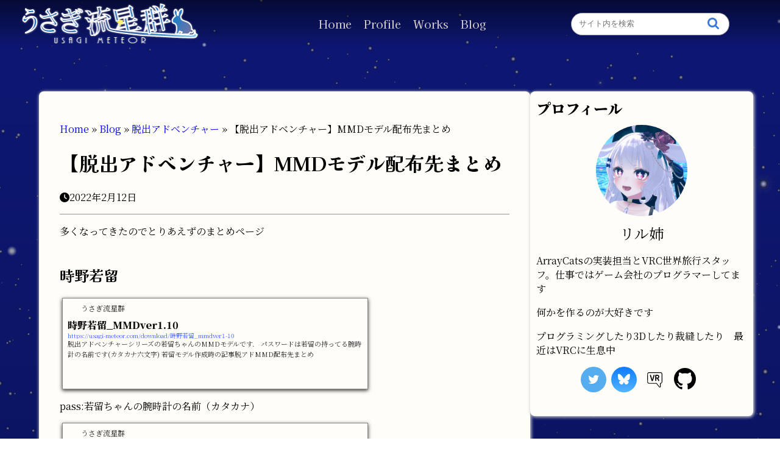

--- FILE ---
content_type: text/html; charset=UTF-8
request_url: https://usagi-meteor.com/mmd%e3%83%a2%e3%83%87%e3%83%ab%e9%85%8d%e5%b8%83%e5%85%88%e3%81%be%e3%81%a8%e3%82%81/
body_size: 23339
content:


<html>
      <title>【脱出アドベンチャー】MMDモデル配布先まとめ &#8211; うさぎ流星群</title>
    <meta name="robots" content="index, follow">
    <meta charset="UTF-8">
    <meta name="viewport" content="width=device-width, initial-scale=1.0">
    <meta name="format-detection" content="telephone=no">
    <meta http-equiv="Content-Language" content="jp">

    <!--ファビコンやブックマークアイコンの指定-->
    <link rel="SHORTCUT ICON" href="https://usagi-meteor.com/wp-content/themes/myBlogTheme/favicon.ico" />
    <link rel="apple-touch-icon" href="https://usagi-meteor.com/wp-content/themes/myBlogTheme/apple-touch-icon.png" />
    <link rel="stylesheet" href="https://unpkg.com/swiper@7/swiper-bundle.min.css">
    <script src="https://code.jquery.com/jquery-3.6.0.min.js"></script>
    <script src="https://cdnjs.cloudflare.com/ajax/libs/gsap/3.6.1/gsap.min.js"></script>
    <script src="https://cdnjs.cloudflare.com/ajax/libs/gsap/3.6.1/ScrollTrigger.min.js"></script>
    <script src="https://unpkg.com/swiper@7/swiper-bundle.min.js"></script>
    <script src="https://kit.fontawesome.com/0b70f96b38.js" crossorigin="anonymous"></script>
    <script src="https://usagi-meteor.com/wp-content/themes/myBlogTheme/parts/js/toc.js"></script>
    
    <!-- Google tag (gtag.js) -->
    <script async src="https://www.googletagmanager.com/gtag/js?id=G-W6VYE05T29"></script>
    <script>
    window.dataLayer = window.dataLayer || [];
    function gtag(){dataLayer.push(arguments);}
    gtag('js', new Date());

    gtag('config', 'G-W6VYE05T29');
    </script>
    <meta name='robots' content='index, follow, max-image-preview:large, max-snippet:-1, max-video-preview:-1' />
	<style>img:is([sizes="auto" i], [sizes^="auto," i]) { contain-intrinsic-size: 3000px 1500px }</style>
	
	<!-- This site is optimized with the Yoast SEO plugin v24.2 - https://yoast.com/wordpress/plugins/seo/ -->
	<link rel="canonical" href="https://usagi-meteor.com/mmdモデル配布先まとめ/" />
	<meta property="og:locale" content="ja_JP" />
	<meta property="og:type" content="article" />
	<meta property="og:title" content="【脱出アドベンチャー】MMDモデル配布先まとめ &#8211; うさぎ流星群" />
	<meta property="og:description" content="多くなってきたのでとりあえずのまとめページ 時野若留 pass:若留ちゃんの腕時計の名前（カタカナ） 2022/2/12更新 鍛冶野彦道 pass:5作目で彦道が使った10面ダイスの数(半角数字) Vroid正式アプデで [&hellip;]" />
	<meta property="og:url" content="https://usagi-meteor.com/mmdモデル配布先まとめ/" />
	<meta property="og:site_name" content="うさぎ流星群" />
	<meta property="article:published_time" content="2022-02-12T13:31:00+00:00" />
	<meta property="article:modified_time" content="2024-10-15T12:46:10+00:00" />
	<meta property="og:image" content="https://usagi-meteor.com/wp-content/uploads/2022/07/thumbnail.png" />
	<meta property="og:image:width" content="800" />
	<meta property="og:image:height" content="600" />
	<meta property="og:image:type" content="image/png" />
	<meta name="author" content="リル姉" />
	<meta name="twitter:card" content="summary_large_image" />
	<meta name="twitter:creator" content="@https://twitter.com/kyururin_nanati" />
	<meta name="twitter:site" content="@kyururin_nanati" />
	<meta name="twitter:label1" content="執筆者" />
	<meta name="twitter:data1" content="リル姉" />
	<meta name="twitter:label2" content="推定読み取り時間" />
	<meta name="twitter:data2" content="4分" />
	<script type="application/ld+json" class="yoast-schema-graph">{"@context":"https://schema.org","@graph":[{"@type":"Article","@id":"https://usagi-meteor.com/mmd%e3%83%a2%e3%83%87%e3%83%ab%e9%85%8d%e5%b8%83%e5%85%88%e3%81%be%e3%81%a8%e3%82%81/#article","isPartOf":{"@id":"https://usagi-meteor.com/mmd%e3%83%a2%e3%83%87%e3%83%ab%e9%85%8d%e5%b8%83%e5%85%88%e3%81%be%e3%81%a8%e3%82%81/"},"author":{"name":"リル姉","@id":"https://usagi-meteor.com/#/schema/person/c57a7c2631e1a9904b375578aee9c4db"},"headline":"【脱出アドベンチャー】MMDモデル配布先まとめ","datePublished":"2022-02-12T13:31:00+00:00","dateModified":"2024-10-15T12:46:10+00:00","mainEntityOfPage":{"@id":"https://usagi-meteor.com/mmd%e3%83%a2%e3%83%87%e3%83%ab%e9%85%8d%e5%b8%83%e5%85%88%e3%81%be%e3%81%a8%e3%82%81/"},"wordCount":378,"commentCount":0,"publisher":{"@id":"https://usagi-meteor.com/#/schema/person/c57a7c2631e1a9904b375578aee9c4db"},"keywords":["3D","MMD","脱出アドベンチャーシリーズ"],"articleSection":["脱出アドベンチャー"],"inLanguage":"ja","potentialAction":[{"@type":"CommentAction","name":"Comment","target":["https://usagi-meteor.com/mmd%e3%83%a2%e3%83%87%e3%83%ab%e9%85%8d%e5%b8%83%e5%85%88%e3%81%be%e3%81%a8%e3%82%81/#respond"]}]},{"@type":"WebPage","@id":"https://usagi-meteor.com/mmd%e3%83%a2%e3%83%87%e3%83%ab%e9%85%8d%e5%b8%83%e5%85%88%e3%81%be%e3%81%a8%e3%82%81/","url":"https://usagi-meteor.com/mmd%e3%83%a2%e3%83%87%e3%83%ab%e9%85%8d%e5%b8%83%e5%85%88%e3%81%be%e3%81%a8%e3%82%81/","name":"【脱出アドベンチャー】MMDモデル配布先まとめ &#8211; うさぎ流星群","isPartOf":{"@id":"https://usagi-meteor.com/#website"},"datePublished":"2022-02-12T13:31:00+00:00","dateModified":"2024-10-15T12:46:10+00:00","breadcrumb":{"@id":"https://usagi-meteor.com/mmd%e3%83%a2%e3%83%87%e3%83%ab%e9%85%8d%e5%b8%83%e5%85%88%e3%81%be%e3%81%a8%e3%82%81/#breadcrumb"},"inLanguage":"ja","potentialAction":[{"@type":"ReadAction","target":["https://usagi-meteor.com/mmd%e3%83%a2%e3%83%87%e3%83%ab%e9%85%8d%e5%b8%83%e5%85%88%e3%81%be%e3%81%a8%e3%82%81/"]}]},{"@type":"BreadcrumbList","@id":"https://usagi-meteor.com/mmd%e3%83%a2%e3%83%87%e3%83%ab%e9%85%8d%e5%b8%83%e5%85%88%e3%81%be%e3%81%a8%e3%82%81/#breadcrumb","itemListElement":[{"@type":"ListItem","position":1,"name":"Home","item":"https://usagi-meteor.com/"},{"@type":"ListItem","position":2,"name":"Blog","item":"https://usagi-meteor.com/blog/"},{"@type":"ListItem","position":3,"name":"脱出アドベンチャー","item":"https://usagi-meteor.com/category/%e8%84%b1%e5%87%ba%e3%82%a2%e3%83%89%e3%83%99%e3%83%b3%e3%83%81%e3%83%a3%e3%83%bc/"},{"@type":"ListItem","position":4,"name":"【脱出アドベンチャー】MMDモデル配布先まとめ"}]},{"@type":"WebSite","@id":"https://usagi-meteor.com/#website","url":"https://usagi-meteor.com/","name":"うさぎ流星群","description":"リル姉のポートフォリオ兼ブログ","publisher":{"@id":"https://usagi-meteor.com/#/schema/person/c57a7c2631e1a9904b375578aee9c4db"},"potentialAction":[{"@type":"SearchAction","target":{"@type":"EntryPoint","urlTemplate":"https://usagi-meteor.com/?s={search_term_string}"},"query-input":{"@type":"PropertyValueSpecification","valueRequired":true,"valueName":"search_term_string"}}],"inLanguage":"ja"},{"@type":["Person","Organization"],"@id":"https://usagi-meteor.com/#/schema/person/c57a7c2631e1a9904b375578aee9c4db","name":"リル姉","image":{"@type":"ImageObject","inLanguage":"ja","@id":"https://usagi-meteor.com/#/schema/person/image/","url":"https://usagi-meteor.com/wp-content/uploads/2022/05/profile.png","contentUrl":"https://usagi-meteor.com/wp-content/uploads/2022/05/profile.png","width":400,"height":400,"caption":"リル姉"},"logo":{"@id":"https://usagi-meteor.com/#/schema/person/image/"},"sameAs":["https://usagi-meteor.com","https://x.com/https://twitter.com/kyururin_nanati"],"url":"https://usagi-meteor.com/author/chocorone/"}]}</script>
	<!-- / Yoast SEO plugin. -->


<link rel='dns-prefetch' href='//www.google.com' />
<link rel="alternate" type="application/rss+xml" title="うさぎ流星群 &raquo; 【脱出アドベンチャー】MMDモデル配布先まとめ のコメントのフィード" href="https://usagi-meteor.com/mmd%e3%83%a2%e3%83%87%e3%83%ab%e9%85%8d%e5%b8%83%e5%85%88%e3%81%be%e3%81%a8%e3%82%81/feed/" />
<script type="text/javascript">
/* <![CDATA[ */
window._wpemojiSettings = {"baseUrl":"https:\/\/s.w.org\/images\/core\/emoji\/15.0.3\/72x72\/","ext":".png","svgUrl":"https:\/\/s.w.org\/images\/core\/emoji\/15.0.3\/svg\/","svgExt":".svg","source":{"concatemoji":"https:\/\/usagi-meteor.com\/wp-includes\/js\/wp-emoji-release.min.js?ver=6.7.1"}};
/*! This file is auto-generated */
!function(i,n){var o,s,e;function c(e){try{var t={supportTests:e,timestamp:(new Date).valueOf()};sessionStorage.setItem(o,JSON.stringify(t))}catch(e){}}function p(e,t,n){e.clearRect(0,0,e.canvas.width,e.canvas.height),e.fillText(t,0,0);var t=new Uint32Array(e.getImageData(0,0,e.canvas.width,e.canvas.height).data),r=(e.clearRect(0,0,e.canvas.width,e.canvas.height),e.fillText(n,0,0),new Uint32Array(e.getImageData(0,0,e.canvas.width,e.canvas.height).data));return t.every(function(e,t){return e===r[t]})}function u(e,t,n){switch(t){case"flag":return n(e,"\ud83c\udff3\ufe0f\u200d\u26a7\ufe0f","\ud83c\udff3\ufe0f\u200b\u26a7\ufe0f")?!1:!n(e,"\ud83c\uddfa\ud83c\uddf3","\ud83c\uddfa\u200b\ud83c\uddf3")&&!n(e,"\ud83c\udff4\udb40\udc67\udb40\udc62\udb40\udc65\udb40\udc6e\udb40\udc67\udb40\udc7f","\ud83c\udff4\u200b\udb40\udc67\u200b\udb40\udc62\u200b\udb40\udc65\u200b\udb40\udc6e\u200b\udb40\udc67\u200b\udb40\udc7f");case"emoji":return!n(e,"\ud83d\udc26\u200d\u2b1b","\ud83d\udc26\u200b\u2b1b")}return!1}function f(e,t,n){var r="undefined"!=typeof WorkerGlobalScope&&self instanceof WorkerGlobalScope?new OffscreenCanvas(300,150):i.createElement("canvas"),a=r.getContext("2d",{willReadFrequently:!0}),o=(a.textBaseline="top",a.font="600 32px Arial",{});return e.forEach(function(e){o[e]=t(a,e,n)}),o}function t(e){var t=i.createElement("script");t.src=e,t.defer=!0,i.head.appendChild(t)}"undefined"!=typeof Promise&&(o="wpEmojiSettingsSupports",s=["flag","emoji"],n.supports={everything:!0,everythingExceptFlag:!0},e=new Promise(function(e){i.addEventListener("DOMContentLoaded",e,{once:!0})}),new Promise(function(t){var n=function(){try{var e=JSON.parse(sessionStorage.getItem(o));if("object"==typeof e&&"number"==typeof e.timestamp&&(new Date).valueOf()<e.timestamp+604800&&"object"==typeof e.supportTests)return e.supportTests}catch(e){}return null}();if(!n){if("undefined"!=typeof Worker&&"undefined"!=typeof OffscreenCanvas&&"undefined"!=typeof URL&&URL.createObjectURL&&"undefined"!=typeof Blob)try{var e="postMessage("+f.toString()+"("+[JSON.stringify(s),u.toString(),p.toString()].join(",")+"));",r=new Blob([e],{type:"text/javascript"}),a=new Worker(URL.createObjectURL(r),{name:"wpTestEmojiSupports"});return void(a.onmessage=function(e){c(n=e.data),a.terminate(),t(n)})}catch(e){}c(n=f(s,u,p))}t(n)}).then(function(e){for(var t in e)n.supports[t]=e[t],n.supports.everything=n.supports.everything&&n.supports[t],"flag"!==t&&(n.supports.everythingExceptFlag=n.supports.everythingExceptFlag&&n.supports[t]);n.supports.everythingExceptFlag=n.supports.everythingExceptFlag&&!n.supports.flag,n.DOMReady=!1,n.readyCallback=function(){n.DOMReady=!0}}).then(function(){return e}).then(function(){var e;n.supports.everything||(n.readyCallback(),(e=n.source||{}).concatemoji?t(e.concatemoji):e.wpemoji&&e.twemoji&&(t(e.twemoji),t(e.wpemoji)))}))}((window,document),window._wpemojiSettings);
/* ]]> */
</script>
<style id='wp-emoji-styles-inline-css' type='text/css'>

	img.wp-smiley, img.emoji {
		display: inline !important;
		border: none !important;
		box-shadow: none !important;
		height: 1em !important;
		width: 1em !important;
		margin: 0 0.07em !important;
		vertical-align: -0.1em !important;
		background: none !important;
		padding: 0 !important;
	}
</style>
<link rel='stylesheet' id='wp-block-library-css' href='https://usagi-meteor.com/wp-includes/css/dist/block-library/style.min.css?ver=6.7.1' type='text/css' media='all' />
<style id='kevinbatdorf-code-block-pro-style-inline-css' type='text/css'>
.wp-block-kevinbatdorf-code-block-pro{direction:ltr!important;font-family:ui-monospace,SFMono-Regular,Menlo,Monaco,Consolas,monospace;-webkit-text-size-adjust:100%!important;box-sizing:border-box!important;position:relative!important}.wp-block-kevinbatdorf-code-block-pro *{box-sizing:border-box!important}.wp-block-kevinbatdorf-code-block-pro pre,.wp-block-kevinbatdorf-code-block-pro pre *{font-size:inherit!important;line-height:inherit!important}.wp-block-kevinbatdorf-code-block-pro:not(.code-block-pro-editor) pre{background-image:none!important;border:0!important;border-radius:0!important;border-style:none!important;border-width:0!important;color:inherit!important;font-family:inherit!important;margin:0!important;overflow:auto!important;overflow-wrap:normal!important;padding:16px 0 16px 16px!important;text-align:left!important;white-space:pre!important;--tw-shadow:0 0 #0000;--tw-shadow-colored:0 0 #0000;box-shadow:var(--tw-ring-offset-shadow,0 0 #0000),var(--tw-ring-shadow,0 0 #0000),var(--tw-shadow)!important}.wp-block-kevinbatdorf-code-block-pro.padding-disabled:not(.code-block-pro-editor) pre{padding:0!important}.wp-block-kevinbatdorf-code-block-pro.padding-bottom-disabled pre{padding-bottom:0!important}.wp-block-kevinbatdorf-code-block-pro:not(.code-block-pro-editor) pre code{background:none!important;background-color:transparent!important;border:0!important;border-radius:0!important;border-style:none!important;border-width:0!important;color:inherit!important;display:block!important;font-family:inherit!important;margin:0!important;overflow-wrap:normal!important;padding:0!important;text-align:left!important;white-space:pre!important;width:100%!important;--tw-shadow:0 0 #0000;--tw-shadow-colored:0 0 #0000;box-shadow:var(--tw-ring-offset-shadow,0 0 #0000),var(--tw-ring-shadow,0 0 #0000),var(--tw-shadow)!important}.wp-block-kevinbatdorf-code-block-pro:not(.code-block-pro-editor) pre code .line{display:inline-block!important;min-width:var(--cbp-block-width,100%)!important;vertical-align:top!important}.wp-block-kevinbatdorf-code-block-pro.cbp-has-line-numbers:not(.code-block-pro-editor) pre code .line{padding-left:calc(12px + var(--cbp-line-number-width, auto))!important}.wp-block-kevinbatdorf-code-block-pro.cbp-has-line-numbers:not(.code-block-pro-editor) pre code{counter-increment:step calc(var(--cbp-line-number-start, 1) - 1)!important;counter-reset:step!important}.wp-block-kevinbatdorf-code-block-pro pre code .line{position:relative!important}.wp-block-kevinbatdorf-code-block-pro:not(.code-block-pro-editor) pre code .line:before{content:""!important;display:inline-block!important}.wp-block-kevinbatdorf-code-block-pro.cbp-has-line-numbers:not(.code-block-pro-editor) pre code .line:not(.cbp-line-number-disabled):before{color:var(--cbp-line-number-color,#999)!important;content:counter(step)!important;counter-increment:step!important;left:0!important;opacity:.5!important;position:absolute!important;text-align:right!important;transition-duration:.5s!important;transition-property:opacity!important;transition-timing-function:cubic-bezier(.4,0,.2,1)!important;-webkit-user-select:none!important;-moz-user-select:none!important;user-select:none!important;width:var(--cbp-line-number-width,auto)!important}.wp-block-kevinbatdorf-code-block-pro.cbp-highlight-hover .line{min-height:var(--cbp-block-height,100%)!important}.wp-block-kevinbatdorf-code-block-pro .line.cbp-line-highlight .cbp-line-highlighter,.wp-block-kevinbatdorf-code-block-pro .line.cbp-no-blur:hover .cbp-line-highlighter,.wp-block-kevinbatdorf-code-block-pro.cbp-highlight-hover:not(.cbp-blur-enabled:not(.cbp-unblur-on-hover)) .line:hover .cbp-line-highlighter{background:var(--cbp-line-highlight-color,rgb(14 165 233/.2))!important;left:-16px!important;min-height:var(--cbp-block-height,100%)!important;min-width:calc(var(--cbp-block-width, 100%) + 16px)!important;pointer-events:none!important;position:absolute!important;top:0!important;width:100%!important}[data-code-block-pro-font-family="Code-Pro-Comic-Mono.ttf"].wp-block-kevinbatdorf-code-block-pro .line.cbp-line-highlight .cbp-line-highlighter,[data-code-block-pro-font-family="Code-Pro-Comic-Mono.ttf"].wp-block-kevinbatdorf-code-block-pro .line.cbp-no-blur:hover .cbp-line-highlighter,[data-code-block-pro-font-family="Code-Pro-Comic-Mono.ttf"].wp-block-kevinbatdorf-code-block-pro.cbp-highlight-hover:not(.cbp-blur-enabled:not(.cbp-unblur-on-hover)) .line:hover .cbp-line-highlighter{top:-.125rem!important}[data-code-block-pro-font-family=Code-Pro-Fira-Code].wp-block-kevinbatdorf-code-block-pro .line.cbp-line-highlight .cbp-line-highlighter,[data-code-block-pro-font-family=Code-Pro-Fira-Code].wp-block-kevinbatdorf-code-block-pro .line.cbp-no-blur:hover .cbp-line-highlighter,[data-code-block-pro-font-family=Code-Pro-Fira-Code].wp-block-kevinbatdorf-code-block-pro.cbp-highlight-hover:not(.cbp-blur-enabled:not(.cbp-unblur-on-hover)) .line:hover .cbp-line-highlighter{top:-1.5px!important}[data-code-block-pro-font-family="Code-Pro-Deja-Vu-Mono.ttf"].wp-block-kevinbatdorf-code-block-pro .line.cbp-line-highlight .cbp-line-highlighter,[data-code-block-pro-font-family="Code-Pro-Deja-Vu-Mono.ttf"].wp-block-kevinbatdorf-code-block-pro .line.cbp-no-blur:hover .cbp-line-highlighter,[data-code-block-pro-font-family="Code-Pro-Deja-Vu-Mono.ttf"].wp-block-kevinbatdorf-code-block-pro.cbp-highlight-hover:not(.cbp-blur-enabled:not(.cbp-unblur-on-hover)) .line:hover .cbp-line-highlighter,[data-code-block-pro-font-family=Code-Pro-Cozette].wp-block-kevinbatdorf-code-block-pro .line.cbp-line-highlight .cbp-line-highlighter,[data-code-block-pro-font-family=Code-Pro-Cozette].wp-block-kevinbatdorf-code-block-pro .line.cbp-no-blur:hover .cbp-line-highlighter,[data-code-block-pro-font-family=Code-Pro-Cozette].wp-block-kevinbatdorf-code-block-pro.cbp-highlight-hover:not(.cbp-blur-enabled:not(.cbp-unblur-on-hover)) .line:hover .cbp-line-highlighter{top:-1px!important}.wp-block-kevinbatdorf-code-block-pro:not(.code-block-pro-editor).padding-disabled pre .line.cbp-line-highlight:after{left:0!important;width:100%!important}.wp-block-kevinbatdorf-code-block-pro.cbp-blur-enabled pre .line:not(.cbp-no-blur){filter:blur(1px)!important;opacity:.4!important;pointer-events:none!important;transition-duration:.2s!important;transition-property:all!important;transition-timing-function:cubic-bezier(.4,0,.2,1)!important}.wp-block-kevinbatdorf-code-block-pro.cbp-blur-enabled.cbp-unblur-on-hover:hover pre .line:not(.cbp-no-blur){opacity:1!important;pointer-events:auto!important;--tw-blur: ;filter:var(--tw-blur) var(--tw-brightness) var(--tw-contrast) var(--tw-grayscale) var(--tw-hue-rotate) var(--tw-invert) var(--tw-saturate) var(--tw-sepia) var(--tw-drop-shadow)!important}.wp-block-kevinbatdorf-code-block-pro:not(.code-block-pro-editor) pre *{font-family:inherit!important}.cbp-see-more-simple-btn-hover{transition-property:none!important}.cbp-see-more-simple-btn-hover:hover{box-shadow:inset 0 0 100px 100px hsla(0,0%,100%,.1)!important}.code-block-pro-copy-button{border:0!important;border-style:none!important;border-width:0!important;cursor:pointer!important;left:auto!important;line-height:1!important;opacity:.1!important;padding:6px!important;position:absolute!important;right:0!important;top:0!important;transition-duration:.2s!important;transition-property:opacity!important;transition-timing-function:cubic-bezier(.4,0,.2,1)!important;z-index:10!important}.code-block-pro-copy-button:focus{opacity:.4!important}.code-block-pro-copy-button:not([data-has-text-button]){background:none!important;background-color:transparent!important}.wp-block-kevinbatdorf-code-block-pro.padding-disabled .code-block-pro-copy-button{padding:0!important}.wp-block-kevinbatdorf-code-block-pro:hover .code-block-pro-copy-button{opacity:.5!important}.wp-block-kevinbatdorf-code-block-pro .code-block-pro-copy-button:hover{opacity:.9!important}.code-block-pro-copy-button[data-has-text-button],.wp-block-kevinbatdorf-code-block-pro:hover .code-block-pro-copy-button[data-has-text-button]{opacity:1!important}.wp-block-kevinbatdorf-code-block-pro .code-block-pro-copy-button[data-has-text-button]:hover{opacity:.8!important}.code-block-pro-copy-button[data-has-text-button]{border-radius:.75rem!important;display:block!important;margin-right:.75rem!important;margin-top:.7rem!important;padding:.125rem .375rem!important}.code-block-pro-copy-button[data-inside-header-type=headlightsMuted],.code-block-pro-copy-button[data-inside-header-type^=headlights]{margin-top:.85rem!important}.code-block-pro-copy-button[data-inside-header-type=headlightsMutedAlt]{margin-top:.65rem!important}.code-block-pro-copy-button[data-inside-header-type=simpleString]{margin-top:.645rem!important}.code-block-pro-copy-button[data-inside-header-type=pillString]{margin-top:1rem!important}.code-block-pro-copy-button[data-inside-header-type=pillString] .cbp-btn-text{position:relative!important;top:1px!important}.cbp-btn-text{font-size:.75rem!important;line-height:1rem!important}.code-block-pro-copy-button .without-check{display:block!important}.code-block-pro-copy-button .with-check{display:none!important}.code-block-pro-copy-button.cbp-copying{opacity:1!important}.code-block-pro-copy-button.cbp-copying .without-check{display:none!important}.code-block-pro-copy-button.cbp-copying .with-check{display:block!important}.cbp-footer-link:hover{text-decoration-line:underline!important}@media print{.wp-block-kevinbatdorf-code-block-pro pre{max-height:none!important}.wp-block-kevinbatdorf-code-block-pro:not(#x) .line:before{background-color:transparent!important;color:inherit!important}.wp-block-kevinbatdorf-code-block-pro:not(#x) .cbp-line-highlighter,.wp-block-kevinbatdorf-code-block-pro:not(#x)>span{display:none!important}}

</style>
<style id='classic-theme-styles-inline-css' type='text/css'>
/*! This file is auto-generated */
.wp-block-button__link{color:#fff;background-color:#32373c;border-radius:9999px;box-shadow:none;text-decoration:none;padding:calc(.667em + 2px) calc(1.333em + 2px);font-size:1.125em}.wp-block-file__button{background:#32373c;color:#fff;text-decoration:none}
</style>
<style id='global-styles-inline-css' type='text/css'>
:root{--wp--preset--aspect-ratio--square: 1;--wp--preset--aspect-ratio--4-3: 4/3;--wp--preset--aspect-ratio--3-4: 3/4;--wp--preset--aspect-ratio--3-2: 3/2;--wp--preset--aspect-ratio--2-3: 2/3;--wp--preset--aspect-ratio--16-9: 16/9;--wp--preset--aspect-ratio--9-16: 9/16;--wp--preset--color--black: #000000;--wp--preset--color--cyan-bluish-gray: #abb8c3;--wp--preset--color--white: #ffffff;--wp--preset--color--pale-pink: #f78da7;--wp--preset--color--vivid-red: #cf2e2e;--wp--preset--color--luminous-vivid-orange: #ff6900;--wp--preset--color--luminous-vivid-amber: #fcb900;--wp--preset--color--light-green-cyan: #7bdcb5;--wp--preset--color--vivid-green-cyan: #00d084;--wp--preset--color--pale-cyan-blue: #8ed1fc;--wp--preset--color--vivid-cyan-blue: #0693e3;--wp--preset--color--vivid-purple: #9b51e0;--wp--preset--gradient--vivid-cyan-blue-to-vivid-purple: linear-gradient(135deg,rgba(6,147,227,1) 0%,rgb(155,81,224) 100%);--wp--preset--gradient--light-green-cyan-to-vivid-green-cyan: linear-gradient(135deg,rgb(122,220,180) 0%,rgb(0,208,130) 100%);--wp--preset--gradient--luminous-vivid-amber-to-luminous-vivid-orange: linear-gradient(135deg,rgba(252,185,0,1) 0%,rgba(255,105,0,1) 100%);--wp--preset--gradient--luminous-vivid-orange-to-vivid-red: linear-gradient(135deg,rgba(255,105,0,1) 0%,rgb(207,46,46) 100%);--wp--preset--gradient--very-light-gray-to-cyan-bluish-gray: linear-gradient(135deg,rgb(238,238,238) 0%,rgb(169,184,195) 100%);--wp--preset--gradient--cool-to-warm-spectrum: linear-gradient(135deg,rgb(74,234,220) 0%,rgb(151,120,209) 20%,rgb(207,42,186) 40%,rgb(238,44,130) 60%,rgb(251,105,98) 80%,rgb(254,248,76) 100%);--wp--preset--gradient--blush-light-purple: linear-gradient(135deg,rgb(255,206,236) 0%,rgb(152,150,240) 100%);--wp--preset--gradient--blush-bordeaux: linear-gradient(135deg,rgb(254,205,165) 0%,rgb(254,45,45) 50%,rgb(107,0,62) 100%);--wp--preset--gradient--luminous-dusk: linear-gradient(135deg,rgb(255,203,112) 0%,rgb(199,81,192) 50%,rgb(65,88,208) 100%);--wp--preset--gradient--pale-ocean: linear-gradient(135deg,rgb(255,245,203) 0%,rgb(182,227,212) 50%,rgb(51,167,181) 100%);--wp--preset--gradient--electric-grass: linear-gradient(135deg,rgb(202,248,128) 0%,rgb(113,206,126) 100%);--wp--preset--gradient--midnight: linear-gradient(135deg,rgb(2,3,129) 0%,rgb(40,116,252) 100%);--wp--preset--font-size--small: 13px;--wp--preset--font-size--medium: 20px;--wp--preset--font-size--large: 36px;--wp--preset--font-size--x-large: 42px;--wp--preset--spacing--20: 0.44rem;--wp--preset--spacing--30: 0.67rem;--wp--preset--spacing--40: 1rem;--wp--preset--spacing--50: 1.5rem;--wp--preset--spacing--60: 2.25rem;--wp--preset--spacing--70: 3.38rem;--wp--preset--spacing--80: 5.06rem;--wp--preset--shadow--natural: 6px 6px 9px rgba(0, 0, 0, 0.2);--wp--preset--shadow--deep: 12px 12px 50px rgba(0, 0, 0, 0.4);--wp--preset--shadow--sharp: 6px 6px 0px rgba(0, 0, 0, 0.2);--wp--preset--shadow--outlined: 6px 6px 0px -3px rgba(255, 255, 255, 1), 6px 6px rgba(0, 0, 0, 1);--wp--preset--shadow--crisp: 6px 6px 0px rgba(0, 0, 0, 1);}:where(.is-layout-flex){gap: 0.5em;}:where(.is-layout-grid){gap: 0.5em;}body .is-layout-flex{display: flex;}.is-layout-flex{flex-wrap: wrap;align-items: center;}.is-layout-flex > :is(*, div){margin: 0;}body .is-layout-grid{display: grid;}.is-layout-grid > :is(*, div){margin: 0;}:where(.wp-block-columns.is-layout-flex){gap: 2em;}:where(.wp-block-columns.is-layout-grid){gap: 2em;}:where(.wp-block-post-template.is-layout-flex){gap: 1.25em;}:where(.wp-block-post-template.is-layout-grid){gap: 1.25em;}.has-black-color{color: var(--wp--preset--color--black) !important;}.has-cyan-bluish-gray-color{color: var(--wp--preset--color--cyan-bluish-gray) !important;}.has-white-color{color: var(--wp--preset--color--white) !important;}.has-pale-pink-color{color: var(--wp--preset--color--pale-pink) !important;}.has-vivid-red-color{color: var(--wp--preset--color--vivid-red) !important;}.has-luminous-vivid-orange-color{color: var(--wp--preset--color--luminous-vivid-orange) !important;}.has-luminous-vivid-amber-color{color: var(--wp--preset--color--luminous-vivid-amber) !important;}.has-light-green-cyan-color{color: var(--wp--preset--color--light-green-cyan) !important;}.has-vivid-green-cyan-color{color: var(--wp--preset--color--vivid-green-cyan) !important;}.has-pale-cyan-blue-color{color: var(--wp--preset--color--pale-cyan-blue) !important;}.has-vivid-cyan-blue-color{color: var(--wp--preset--color--vivid-cyan-blue) !important;}.has-vivid-purple-color{color: var(--wp--preset--color--vivid-purple) !important;}.has-black-background-color{background-color: var(--wp--preset--color--black) !important;}.has-cyan-bluish-gray-background-color{background-color: var(--wp--preset--color--cyan-bluish-gray) !important;}.has-white-background-color{background-color: var(--wp--preset--color--white) !important;}.has-pale-pink-background-color{background-color: var(--wp--preset--color--pale-pink) !important;}.has-vivid-red-background-color{background-color: var(--wp--preset--color--vivid-red) !important;}.has-luminous-vivid-orange-background-color{background-color: var(--wp--preset--color--luminous-vivid-orange) !important;}.has-luminous-vivid-amber-background-color{background-color: var(--wp--preset--color--luminous-vivid-amber) !important;}.has-light-green-cyan-background-color{background-color: var(--wp--preset--color--light-green-cyan) !important;}.has-vivid-green-cyan-background-color{background-color: var(--wp--preset--color--vivid-green-cyan) !important;}.has-pale-cyan-blue-background-color{background-color: var(--wp--preset--color--pale-cyan-blue) !important;}.has-vivid-cyan-blue-background-color{background-color: var(--wp--preset--color--vivid-cyan-blue) !important;}.has-vivid-purple-background-color{background-color: var(--wp--preset--color--vivid-purple) !important;}.has-black-border-color{border-color: var(--wp--preset--color--black) !important;}.has-cyan-bluish-gray-border-color{border-color: var(--wp--preset--color--cyan-bluish-gray) !important;}.has-white-border-color{border-color: var(--wp--preset--color--white) !important;}.has-pale-pink-border-color{border-color: var(--wp--preset--color--pale-pink) !important;}.has-vivid-red-border-color{border-color: var(--wp--preset--color--vivid-red) !important;}.has-luminous-vivid-orange-border-color{border-color: var(--wp--preset--color--luminous-vivid-orange) !important;}.has-luminous-vivid-amber-border-color{border-color: var(--wp--preset--color--luminous-vivid-amber) !important;}.has-light-green-cyan-border-color{border-color: var(--wp--preset--color--light-green-cyan) !important;}.has-vivid-green-cyan-border-color{border-color: var(--wp--preset--color--vivid-green-cyan) !important;}.has-pale-cyan-blue-border-color{border-color: var(--wp--preset--color--pale-cyan-blue) !important;}.has-vivid-cyan-blue-border-color{border-color: var(--wp--preset--color--vivid-cyan-blue) !important;}.has-vivid-purple-border-color{border-color: var(--wp--preset--color--vivid-purple) !important;}.has-vivid-cyan-blue-to-vivid-purple-gradient-background{background: var(--wp--preset--gradient--vivid-cyan-blue-to-vivid-purple) !important;}.has-light-green-cyan-to-vivid-green-cyan-gradient-background{background: var(--wp--preset--gradient--light-green-cyan-to-vivid-green-cyan) !important;}.has-luminous-vivid-amber-to-luminous-vivid-orange-gradient-background{background: var(--wp--preset--gradient--luminous-vivid-amber-to-luminous-vivid-orange) !important;}.has-luminous-vivid-orange-to-vivid-red-gradient-background{background: var(--wp--preset--gradient--luminous-vivid-orange-to-vivid-red) !important;}.has-very-light-gray-to-cyan-bluish-gray-gradient-background{background: var(--wp--preset--gradient--very-light-gray-to-cyan-bluish-gray) !important;}.has-cool-to-warm-spectrum-gradient-background{background: var(--wp--preset--gradient--cool-to-warm-spectrum) !important;}.has-blush-light-purple-gradient-background{background: var(--wp--preset--gradient--blush-light-purple) !important;}.has-blush-bordeaux-gradient-background{background: var(--wp--preset--gradient--blush-bordeaux) !important;}.has-luminous-dusk-gradient-background{background: var(--wp--preset--gradient--luminous-dusk) !important;}.has-pale-ocean-gradient-background{background: var(--wp--preset--gradient--pale-ocean) !important;}.has-electric-grass-gradient-background{background: var(--wp--preset--gradient--electric-grass) !important;}.has-midnight-gradient-background{background: var(--wp--preset--gradient--midnight) !important;}.has-small-font-size{font-size: var(--wp--preset--font-size--small) !important;}.has-medium-font-size{font-size: var(--wp--preset--font-size--medium) !important;}.has-large-font-size{font-size: var(--wp--preset--font-size--large) !important;}.has-x-large-font-size{font-size: var(--wp--preset--font-size--x-large) !important;}
:where(.wp-block-post-template.is-layout-flex){gap: 1.25em;}:where(.wp-block-post-template.is-layout-grid){gap: 1.25em;}
:where(.wp-block-columns.is-layout-flex){gap: 2em;}:where(.wp-block-columns.is-layout-grid){gap: 2em;}
:root :where(.wp-block-pullquote){font-size: 1.5em;line-height: 1.6;}
</style>
<link rel='stylesheet' id='wpdm-fonticon-css' href='https://usagi-meteor.com/wp-content/plugins/download-manager/assets/wpdm-iconfont/css/wpdm-icons.min.css?ver=6.7.1' type='text/css' media='all' />
<link rel='stylesheet' id='wpdm-front-css' href='https://usagi-meteor.com/wp-content/plugins/download-manager/assets/css/front.min.css?ver=6.7.1' type='text/css' media='all' />
<link rel='stylesheet' id='pz-linkcard-css' href='//usagi-meteor.com/wp-content/uploads/pz-linkcard/style.css?ver=2.5.5.1' type='text/css' media='all' />
<link rel='stylesheet' id='rpt_front_style-css' href='https://usagi-meteor.com/wp-content/plugins/related-posts-thumbnails/assets/css/front.css?ver=4.2.1' type='text/css' media='all' />
<link rel='stylesheet' id='wpdiscuz-frontend-css-css' href='https://usagi-meteor.com/wp-content/plugins/wpdiscuz/themes/default/style.css?ver=7.6.27' type='text/css' media='all' />
<style id='wpdiscuz-frontend-css-inline-css' type='text/css'>
 #wpdcom .wpd-blog-administrator .wpd-comment-label{color:#ffffff;background-color:#ff451f;border:none}#wpdcom .wpd-blog-administrator .wpd-comment-author, #wpdcom .wpd-blog-administrator .wpd-comment-author a{color:#ff451f}#wpdcom.wpd-layout-1 .wpd-comment .wpd-blog-administrator .wpd-avatar img{border-color:#ff451f}#wpdcom.wpd-layout-2 .wpd-comment.wpd-reply .wpd-comment-wrap.wpd-blog-administrator{border-left:3px solid #ff451f}#wpdcom.wpd-layout-2 .wpd-comment .wpd-blog-administrator .wpd-avatar img{border-bottom-color:#ff451f}#wpdcom.wpd-layout-3 .wpd-blog-administrator .wpd-comment-subheader{border-top:1px dashed #ff451f}#wpdcom.wpd-layout-3 .wpd-reply .wpd-blog-administrator .wpd-comment-right{border-left:1px solid #ff451f}#wpdcom .wpd-blog-editor .wpd-comment-label{color:#ffffff;background-color:#d36000;border:none}#wpdcom .wpd-blog-editor .wpd-comment-author, #wpdcom .wpd-blog-editor .wpd-comment-author a{color:#d36000}#wpdcom.wpd-layout-1 .wpd-comment .wpd-blog-editor .wpd-avatar img{border-color:#d36000}#wpdcom.wpd-layout-2 .wpd-comment.wpd-reply .wpd-comment-wrap.wpd-blog-editor{border-left:3px solid #d36000}#wpdcom.wpd-layout-2 .wpd-comment .wpd-blog-editor .wpd-avatar img{border-bottom-color:#d36000}#wpdcom.wpd-layout-3 .wpd-blog-editor .wpd-comment-subheader{border-top:1px dashed #d36000}#wpdcom.wpd-layout-3 .wpd-reply .wpd-blog-editor .wpd-comment-right{border-left:1px solid #d36000}#wpdcom .wpd-blog-author .wpd-comment-label{color:#ffffff;background-color:#327324;border:none}#wpdcom .wpd-blog-author .wpd-comment-author, #wpdcom .wpd-blog-author .wpd-comment-author a{color:#327324}#wpdcom.wpd-layout-1 .wpd-comment .wpd-blog-author .wpd-avatar img{border-color:#327324}#wpdcom.wpd-layout-2 .wpd-comment .wpd-blog-author .wpd-avatar img{border-bottom-color:#327324}#wpdcom.wpd-layout-3 .wpd-blog-author .wpd-comment-subheader{border-top:1px dashed #327324}#wpdcom.wpd-layout-3 .wpd-reply .wpd-blog-author .wpd-comment-right{border-left:1px solid #327324}#wpdcom .wpd-blog-contributor .wpd-comment-label{color:#ffffff;background-color:#a240cd;border:none}#wpdcom .wpd-blog-contributor .wpd-comment-author, #wpdcom .wpd-blog-contributor .wpd-comment-author a{color:#a240cd}#wpdcom.wpd-layout-1 .wpd-comment .wpd-blog-contributor .wpd-avatar img{border-color:#a240cd}#wpdcom.wpd-layout-2 .wpd-comment .wpd-blog-contributor .wpd-avatar img{border-bottom-color:#a240cd}#wpdcom.wpd-layout-3 .wpd-blog-contributor .wpd-comment-subheader{border-top:1px dashed #a240cd}#wpdcom.wpd-layout-3 .wpd-reply .wpd-blog-contributor .wpd-comment-right{border-left:1px solid #a240cd}#wpdcom .wpd-blog-subscriber .wpd-comment-label{color:#ffffff;background-color:#31839e;border:none}#wpdcom .wpd-blog-subscriber .wpd-comment-author, #wpdcom .wpd-blog-subscriber .wpd-comment-author a{color:#31839e}#wpdcom.wpd-layout-2 .wpd-comment .wpd-blog-subscriber .wpd-avatar img{border-bottom-color:#31839e}#wpdcom.wpd-layout-3 .wpd-blog-subscriber .wpd-comment-subheader{border-top:1px dashed #31839e}#wpdcom .wpd-blog-wpseo_manager .wpd-comment-label{color:#ffffff;background-color:#31839e;border:none}#wpdcom .wpd-blog-wpseo_manager .wpd-comment-author, #wpdcom .wpd-blog-wpseo_manager .wpd-comment-author a{color:#31839e}#wpdcom.wpd-layout-1 .wpd-comment .wpd-blog-wpseo_manager .wpd-avatar img{border-color:#31839e}#wpdcom.wpd-layout-2 .wpd-comment .wpd-blog-wpseo_manager .wpd-avatar img{border-bottom-color:#31839e}#wpdcom.wpd-layout-3 .wpd-blog-wpseo_manager .wpd-comment-subheader{border-top:1px dashed #31839e}#wpdcom.wpd-layout-3 .wpd-reply .wpd-blog-wpseo_manager .wpd-comment-right{border-left:1px solid #31839e}#wpdcom .wpd-blog-wpseo_editor .wpd-comment-label{color:#ffffff;background-color:#31839e;border:none}#wpdcom .wpd-blog-wpseo_editor .wpd-comment-author, #wpdcom .wpd-blog-wpseo_editor .wpd-comment-author a{color:#31839e}#wpdcom.wpd-layout-1 .wpd-comment .wpd-blog-wpseo_editor .wpd-avatar img{border-color:#31839e}#wpdcom.wpd-layout-2 .wpd-comment .wpd-blog-wpseo_editor .wpd-avatar img{border-bottom-color:#31839e}#wpdcom.wpd-layout-3 .wpd-blog-wpseo_editor .wpd-comment-subheader{border-top:1px dashed #31839e}#wpdcom.wpd-layout-3 .wpd-reply .wpd-blog-wpseo_editor .wpd-comment-right{border-left:1px solid #31839e}#wpdcom .wpd-blog-post_author .wpd-comment-label{color:#ffffff;background-color:#07B290;border:none}#wpdcom .wpd-blog-post_author .wpd-comment-author, #wpdcom .wpd-blog-post_author .wpd-comment-author a{color:#07B290}#wpdcom .wpd-blog-post_author .wpd-avatar img{border-color:#07B290}#wpdcom.wpd-layout-1 .wpd-comment .wpd-blog-post_author .wpd-avatar img{border-color:#07B290}#wpdcom.wpd-layout-2 .wpd-comment.wpd-reply .wpd-comment-wrap.wpd-blog-post_author{border-left:3px solid #07B290}#wpdcom.wpd-layout-2 .wpd-comment .wpd-blog-post_author .wpd-avatar img{border-bottom-color:#07B290}#wpdcom.wpd-layout-3 .wpd-blog-post_author .wpd-comment-subheader{border-top:1px dashed #07B290}#wpdcom.wpd-layout-3 .wpd-reply .wpd-blog-post_author .wpd-comment-right{border-left:1px solid #07B290}#wpdcom .wpd-blog-guest .wpd-comment-label{color:#ffffff;background-color:#898989;border:none}#wpdcom .wpd-blog-guest .wpd-comment-author, #wpdcom .wpd-blog-guest .wpd-comment-author a{color:#898989}#wpdcom.wpd-layout-3 .wpd-blog-guest .wpd-comment-subheader{border-top:1px dashed #898989}#comments, #respond, .comments-area, #wpdcom{}#wpdcom .ql-editor > *{color:#777777}#wpdcom .ql-editor::before{}#wpdcom .ql-toolbar{border:1px solid #DDDDDD;border-top:none}#wpdcom .ql-container{border:1px solid #DDDDDD;border-bottom:none}#wpdcom .wpd-form-row .wpdiscuz-item input[type="text"], #wpdcom .wpd-form-row .wpdiscuz-item input[type="email"], #wpdcom .wpd-form-row .wpdiscuz-item input[type="url"], #wpdcom .wpd-form-row .wpdiscuz-item input[type="color"], #wpdcom .wpd-form-row .wpdiscuz-item input[type="date"], #wpdcom .wpd-form-row .wpdiscuz-item input[type="datetime"], #wpdcom .wpd-form-row .wpdiscuz-item input[type="datetime-local"], #wpdcom .wpd-form-row .wpdiscuz-item input[type="month"], #wpdcom .wpd-form-row .wpdiscuz-item input[type="number"], #wpdcom .wpd-form-row .wpdiscuz-item input[type="time"], #wpdcom textarea, #wpdcom select{border:1px solid #DDDDDD;color:#777777}#wpdcom .wpd-form-row .wpdiscuz-item textarea{border:1px solid #DDDDDD}#wpdcom input::placeholder, #wpdcom textarea::placeholder, #wpdcom input::-moz-placeholder, #wpdcom textarea::-webkit-input-placeholder{}#wpdcom .wpd-comment-text{color:#777777}#wpdcom .wpd-thread-head .wpd-thread-info{border-bottom:2px solid #00c3ff}#wpdcom .wpd-thread-head .wpd-thread-info.wpd-reviews-tab svg{fill:#00c3ff}#wpdcom .wpd-thread-head .wpdiscuz-user-settings{border-bottom:2px solid #00c3ff}#wpdcom .wpd-thread-head .wpdiscuz-user-settings:hover{color:#00c3ff}#wpdcom .wpd-comment .wpd-follow-link:hover{color:#00c3ff}#wpdcom .wpd-comment-status .wpd-sticky{color:#00c3ff}#wpdcom .wpd-thread-filter .wpdf-active{color:#00c3ff;border-bottom-color:#00c3ff}#wpdcom .wpd-comment-info-bar{border:1px dashed #33cfff;background:#e6f9ff}#wpdcom .wpd-comment-info-bar .wpd-current-view i{color:#00c3ff}#wpdcom .wpd-filter-view-all:hover{background:#00c3ff}#wpdcom .wpdiscuz-item .wpdiscuz-rating > label{color:#DDDDDD}#wpdcom .wpdiscuz-item .wpdiscuz-rating:not(:checked) > label:hover, .wpdiscuz-rating:not(:checked) > label:hover ~ label{}#wpdcom .wpdiscuz-item .wpdiscuz-rating > input ~ label:hover, #wpdcom .wpdiscuz-item .wpdiscuz-rating > input:not(:checked) ~ label:hover ~ label, #wpdcom .wpdiscuz-item .wpdiscuz-rating > input:not(:checked) ~ label:hover ~ label{color:#FFED85}#wpdcom .wpdiscuz-item .wpdiscuz-rating > input:checked ~ label:hover, #wpdcom .wpdiscuz-item .wpdiscuz-rating > input:checked ~ label:hover, #wpdcom .wpdiscuz-item .wpdiscuz-rating > label:hover ~ input:checked ~ label, #wpdcom .wpdiscuz-item .wpdiscuz-rating > input:checked + label:hover ~ label, #wpdcom .wpdiscuz-item .wpdiscuz-rating > input:checked ~ label:hover ~ label, .wpd-custom-field .wcf-active-star, #wpdcom .wpdiscuz-item .wpdiscuz-rating > input:checked ~ label{color:#FFD700}#wpd-post-rating .wpd-rating-wrap .wpd-rating-stars svg .wpd-star{fill:#DDDDDD}#wpd-post-rating .wpd-rating-wrap .wpd-rating-stars svg .wpd-active{fill:#FFD700}#wpd-post-rating .wpd-rating-wrap .wpd-rate-starts svg .wpd-star{fill:#DDDDDD}#wpd-post-rating .wpd-rating-wrap .wpd-rate-starts:hover svg .wpd-star{fill:#FFED85}#wpd-post-rating.wpd-not-rated .wpd-rating-wrap .wpd-rate-starts svg:hover ~ svg .wpd-star{fill:#DDDDDD}.wpdiscuz-post-rating-wrap .wpd-rating .wpd-rating-wrap .wpd-rating-stars svg .wpd-star{fill:#DDDDDD}.wpdiscuz-post-rating-wrap .wpd-rating .wpd-rating-wrap .wpd-rating-stars svg .wpd-active{fill:#FFD700}#wpdcom .wpd-comment .wpd-follow-active{color:#ff7a00}#wpdcom .page-numbers{color:#555;border:#555 1px solid}#wpdcom span.current{background:#555}#wpdcom.wpd-layout-1 .wpd-new-loaded-comment > .wpd-comment-wrap > .wpd-comment-right{background:#FFFAD6}#wpdcom.wpd-layout-2 .wpd-new-loaded-comment.wpd-comment > .wpd-comment-wrap > .wpd-comment-right{background:#FFFAD6}#wpdcom.wpd-layout-2 .wpd-new-loaded-comment.wpd-comment.wpd-reply > .wpd-comment-wrap > .wpd-comment-right{background:transparent}#wpdcom.wpd-layout-2 .wpd-new-loaded-comment.wpd-comment.wpd-reply > .wpd-comment-wrap{background:#FFFAD6}#wpdcom.wpd-layout-3 .wpd-new-loaded-comment.wpd-comment > .wpd-comment-wrap > .wpd-comment-right{background:#FFFAD6}#wpdcom .wpd-follow:hover i, #wpdcom .wpd-unfollow:hover i, #wpdcom .wpd-comment .wpd-follow-active:hover i{color:#00c3ff}#wpdcom .wpdiscuz-readmore{cursor:pointer;color:#00c3ff}.wpd-custom-field .wcf-pasiv-star, #wpcomm .wpdiscuz-item .wpdiscuz-rating > label{color:#DDDDDD}.wpd-wrapper .wpd-list-item.wpd-active{border-top:3px solid #00c3ff}#wpdcom.wpd-layout-2 .wpd-comment.wpd-reply.wpd-unapproved-comment .wpd-comment-wrap{border-left:3px solid #FFFAD6}#wpdcom.wpd-layout-3 .wpd-comment.wpd-reply.wpd-unapproved-comment .wpd-comment-right{border-left:1px solid #FFFAD6}#wpdcom .wpd-prim-button{background-color:#00c3ff;color:#FFFFFF}#wpdcom .wpd_label__check i.wpdicon-on{color:#00c3ff;border:1px solid #80e1ff}#wpd-bubble-wrapper #wpd-bubble-all-comments-count{color:#00c3ff}#wpd-bubble-wrapper > div{background-color:#00c3ff}#wpd-bubble-wrapper > #wpd-bubble #wpd-bubble-add-message{background-color:#00c3ff}#wpd-bubble-wrapper > #wpd-bubble #wpd-bubble-add-message::before{border-left-color:#00c3ff;border-right-color:#00c3ff}#wpd-bubble-wrapper.wpd-right-corner > #wpd-bubble #wpd-bubble-add-message::before{border-left-color:#00c3ff;border-right-color:#00c3ff}.wpd-inline-icon-wrapper path.wpd-inline-icon-first{fill:#00c3ff}.wpd-inline-icon-count{background-color:#00c3ff}.wpd-inline-icon-count::before{border-right-color:#00c3ff}.wpd-inline-form-wrapper::before{border-bottom-color:#00c3ff}.wpd-inline-form-question{background-color:#00c3ff}.wpd-inline-form{background-color:#00c3ff}.wpd-last-inline-comments-wrapper{border-color:#00c3ff}.wpd-last-inline-comments-wrapper::before{border-bottom-color:#00c3ff}.wpd-last-inline-comments-wrapper .wpd-view-all-inline-comments{background:#00c3ff}.wpd-last-inline-comments-wrapper .wpd-view-all-inline-comments:hover,.wpd-last-inline-comments-wrapper .wpd-view-all-inline-comments:active,.wpd-last-inline-comments-wrapper .wpd-view-all-inline-comments:focus{background-color:#00c3ff}#wpdcom .ql-snow .ql-tooltip[data-mode="link"]::before{content:"Enter link:"}#wpdcom .ql-snow .ql-tooltip.ql-editing a.ql-action::after{content:"Save"}.comments-area{width:auto}
</style>
<link rel='stylesheet' id='wpdiscuz-fa-css' href='https://usagi-meteor.com/wp-content/plugins/wpdiscuz/assets/third-party/font-awesome-5.13.0/css/fa.min.css?ver=7.6.27' type='text/css' media='all' />
<link rel='stylesheet' id='wpdiscuz-combo-css-css' href='https://usagi-meteor.com/wp-content/plugins/wpdiscuz/assets/css/wpdiscuz-combo.min.css?ver=6.7.1' type='text/css' media='all' />
<link rel='stylesheet' id='style-css' href='https://usagi-meteor.com/wp-content/themes/myBlogTheme/style.css?ver=6.7.1' type='text/css' media='all' />
<script type="text/javascript" src="https://usagi-meteor.com/wp-includes/js/jquery/jquery.min.js?ver=3.7.1" id="jquery-core-js"></script>
<script type="text/javascript" src="https://usagi-meteor.com/wp-includes/js/jquery/jquery-migrate.min.js?ver=3.4.1" id="jquery-migrate-js"></script>
<script type="text/javascript" src="https://usagi-meteor.com/wp-content/plugins/download-manager/assets/js/wpdm.min.js?ver=6.7.1" id="wpdm-frontend-js-js"></script>
<script type="text/javascript" id="wpdm-frontjs-js-extra">
/* <![CDATA[ */
var wpdm_url = {"home":"https:\/\/usagi-meteor.com\/","site":"https:\/\/usagi-meteor.com\/","ajax":"https:\/\/usagi-meteor.com\/wp-admin\/admin-ajax.php"};
var wpdm_js = {"spinner":"<i class=\"wpdm-icon wpdm-sun wpdm-spin\"><\/i>","client_id":"7643739ac184fc1b17e66965bdacd561"};
var wpdm_strings = {"pass_var":"\u30d1\u30b9\u30ef\u30fc\u30c9\u78ba\u8a8d\u5b8c\u4e86 !","pass_var_q":"\u30c0\u30a6\u30f3\u30ed\u30fc\u30c9\u3092\u958b\u59cb\u3059\u308b\u306b\u306f\u3001\u6b21\u306e\u30dc\u30bf\u30f3\u3092\u30af\u30ea\u30c3\u30af\u3057\u3066\u304f\u3060\u3055\u3044\u3002","start_dl":"\u30c0\u30a6\u30f3\u30ed\u30fc\u30c9\u958b\u59cb"};
/* ]]> */
</script>
<script type="text/javascript" src="https://usagi-meteor.com/wp-content/plugins/download-manager/assets/js/front.min.js?ver=3.3.06" id="wpdm-frontjs-js"></script>
<link rel="https://api.w.org/" href="https://usagi-meteor.com/wp-json/" /><link rel="alternate" title="JSON" type="application/json" href="https://usagi-meteor.com/wp-json/wp/v2/posts/163" /><link rel="EditURI" type="application/rsd+xml" title="RSD" href="https://usagi-meteor.com/xmlrpc.php?rsd" />
<meta name="generator" content="WordPress 6.7.1" />
<link rel='shortlink' href='https://usagi-meteor.com/?p=163' />
<link rel="alternate" title="oEmbed (JSON)" type="application/json+oembed" href="https://usagi-meteor.com/wp-json/oembed/1.0/embed?url=https%3A%2F%2Fusagi-meteor.com%2Fmmd%25e3%2583%25a2%25e3%2583%2587%25e3%2583%25ab%25e9%2585%258d%25e5%25b8%2583%25e5%2585%2588%25e3%2581%25be%25e3%2581%25a8%25e3%2582%2581%2F" />
<link rel="alternate" title="oEmbed (XML)" type="text/xml+oembed" href="https://usagi-meteor.com/wp-json/oembed/1.0/embed?url=https%3A%2F%2Fusagi-meteor.com%2Fmmd%25e3%2583%25a2%25e3%2583%2587%25e3%2583%25ab%25e9%2585%258d%25e5%25b8%2583%25e5%2585%2588%25e3%2581%25be%25e3%2581%25a8%25e3%2582%2581%2F&#038;format=xml" />
        <style>
            #related_posts_thumbnails li {
                border-right: 1px solid #dddddd;
                background-color: #ffffff            }

            #related_posts_thumbnails li:hover {
                background-color: #eeeeee;
            }

            .relpost_content {
                font-size: 12px;
                color: #333333;
            }

            .relpost-block-single {
                background-color: #ffffff;
                border-right: 1px solid #dddddd;
                border-left: 1px solid #dddddd;
                margin-right: -1px;
            }

            .relpost-block-single:hover {
                background-color: #eeeeee;
            }
        </style>

        <meta name="generator" content="WordPress Download Manager 3.3.06" />
                <style>
        /* WPDM Link Template Styles */        </style>
                <style>

            :root {
                --color-primary: #4a8eff;
                --color-primary-rgb: 74, 142, 255;
                --color-primary-hover: #5998ff;
                --color-primary-active: #3281ff;
                --color-secondary: #6c757d;
                --color-secondary-rgb: 108, 117, 125;
                --color-secondary-hover: #6c757d;
                --color-secondary-active: #6c757d;
                --color-success: #018e11;
                --color-success-rgb: 1, 142, 17;
                --color-success-hover: #0aad01;
                --color-success-active: #0c8c01;
                --color-info: #2CA8FF;
                --color-info-rgb: 44, 168, 255;
                --color-info-hover: #2CA8FF;
                --color-info-active: #2CA8FF;
                --color-warning: #FFB236;
                --color-warning-rgb: 255, 178, 54;
                --color-warning-hover: #FFB236;
                --color-warning-active: #FFB236;
                --color-danger: #ff5062;
                --color-danger-rgb: 255, 80, 98;
                --color-danger-hover: #ff5062;
                --color-danger-active: #ff5062;
                --color-green: #30b570;
                --color-blue: #0073ff;
                --color-purple: #8557D3;
                --color-red: #ff5062;
                --color-muted: rgba(69, 89, 122, 0.6);
                --wpdm-font: "Sen", -apple-system, BlinkMacSystemFont, "Segoe UI", Roboto, Helvetica, Arial, sans-serif, "Apple Color Emoji", "Segoe UI Emoji", "Segoe UI Symbol";
            }

            .wpdm-download-link.btn.btn-primary {
                border-radius: 4px;
            }


        </style>
          <body>
    <div class="main-wrapper">
            <script src="https://usagi-meteor.com/wp-content/themes/myBlogTheme/parts/js/scrolled.js"></script>
    <header class="site-header" id="site-header">   
        <div class="site-header__start">
            <a href="https://usagi-meteor.com" class="brand">
                <img width="300px" src="https://usagi-meteor.com/wp-content/themes/myBlogTheme/img/logo2.png">
            </a>
        </div>
        <div class="site-header__center">
            <nav class="nav">
                <ul class="nav__wrapper">
                    <li class="nav__item"><a href="https://usagi-meteor.com">Home</a></li>
                    <li class="nav__item"><a href="https://usagi-meteor.com/profile/">Profile</a></li>
                    <li class="nav__item"><a href="https://usagi-meteor.com/work/">Works</a></li>
                    <li class="nav__item"><a href="https://usagi-meteor.com/blog/">Blog</a></li>
                </ul>
            </nav>
        </div>
        <div class="site-header__end">
                <form role="search" method="get" id="searchform" class="searchform" action="https://usagi-meteor.com/">
        <div>
            <label class="screen-reader-text" for="s"></label>
            <input type="text" placeholder="サイト内を検索" value="" name="s" id="s" />
            <input type="submit" id="searchsubmit" value="&#xf002;" />
        </div>
    </form>
                <div class="hamburger_menu">
        <nav class="header__nav" id="js-nav">
            <ul class="nav__items nav-items">
                                <div class="menu-%e3%83%95%e3%83%83%e3%82%bf%e3%83%bc%e3%83%a1%e3%83%8b%e3%83%a5%e3%83%bc-container"><ul id="menu-%e3%83%95%e3%83%83%e3%82%bf%e3%83%bc%e3%83%a1%e3%83%8b%e3%83%a5%e3%83%bc" class="menu"><li id="menu-item-15" class="menu-item menu-item-type-post_type menu-item-object-page menu-item-home menu-item-15"><a href="https://usagi-meteor.com/">Home</a></li>
<li id="menu-item-24" class="menu-item menu-item-type-post_type menu-item-object-page menu-item-24"><a href="https://usagi-meteor.com/profile/">Profile</a></li>
<li id="menu-item-23" class="menu-item menu-item-type-post_type menu-item-object-page menu-item-23"><a href="https://usagi-meteor.com/work/">Works</a></li>
<li id="menu-item-16" class="menu-item menu-item-type-post_type menu-item-object-page current_page_parent menu-item-16"><a href="https://usagi-meteor.com/blog/">Blog</a></li>
<li id="menu-item-120" class="menu-item menu-item-type-custom menu-item-object-custom menu-item-120"><a href="https://usagi-meteor.com/?s=">Search</a></li>
</ul></div>            </ul>
        </nav>

        <button class="header__hamburger hamburger" id="js-hamburger">
            <span></span>
            <span></span>
            <span></span>
        </button>
    </div>

    <script type="text/javascript">
        const ham = document.querySelector('#js-hamburger');
        const nav = document.querySelector('#js-nav');

        ham.addEventListener('click', function() {

            ham.classList.toggle('active');
            nav.classList.toggle('active');

        });
    </script>
            </div>
    </header>
          <main>
            <div id="template-single">
                <div class="blog-wrapper">
                    <div class="container">
                        <div class="content blog-box blog-content">
                            <div class="entry-header">
                                <!-- パンクズリスト -->
                                <p id="breadcrumbs"><span><span><a href="https://usagi-meteor.com/">Home</a></span> » <span><a href="https://usagi-meteor.com/blog/">Blog</a></span> » <span><a href="https://usagi-meteor.com/category/%e8%84%b1%e5%87%ba%e3%82%a2%e3%83%89%e3%83%99%e3%83%b3%e3%83%81%e3%83%a3%e3%83%bc/">脱出アドベンチャー</a></span> » <span class="breadcrumb_last" aria-current="page">【脱出アドベンチャー】MMDモデル配布先まとめ</span></span></p>                                    <h1 class="pagetitle">【脱出アドベンチャー】MMDモデル配布先まとめ</h1>
                                <p class="entry-date"><i class="fa-solid fa-clock"></i>2022年2月12日</p>
                            </div>

                            <div id="entry-content">
                                
<p>多くなってきたのでとりあえずのまとめページ<br><br></p>



<h2 class="wp-block-heading">時野若留</h2>


<div class="linkcard"><div class="lkc-internal-wrap"><a class="lkc-link no_icon" href="https://usagi-meteor.com/download/%E6%99%82%E9%87%8E%E8%8B%A5%E7%95%99_mmdver1-10"><div class="lkc-card"><div class="lkc-info"><img decoding="async" class="lkc-favicon" src="https://www.google.com/s2/favicons?domain=usagi-meteor.com" alt="" width="16" height="16" /><div class="lkc-domain">うさぎ流星群</div></div><div class="lkc-content"><div class="lkc-title">時野若留_MMDver1.10</div><div class="lkc-url" title="https://usagi-meteor.com/download/%E6%99%82%E9%87%8E%E8%8B%A5%E7%95%99_mmdver1-10">https://usagi-meteor.com/download/時野若留_mmdver1-10</div><div class="lkc-excerpt">脱出アドベンチャーシリーズの若留ちゃんのMMDモデルです．&nbsp;パスワードは若留の持ってる腕時計の名前です(カタカナ六文字)&nbsp;若留モデル作成時の記事脱アドMMD配布先まとめ</div></div><div class="clear">
							</div>
						</div></a></div></div>



<p>pass:若留ちゃんの腕時計の名前（カタカナ）</p>


<div class="linkcard"><div class="lkc-internal-wrap"><a class="lkc-link no_icon" href="https://usagi-meteor.com/%E3%80%90%E8%84%B1%E5%87%BA%E3%82%A2%E3%83%89%E3%83%99%E3%83%B3%E3%83%81%E3%83%A3%E3%83%BC%E3%80%91%E8%8B%A5%E7%95%99%E3%81%A1%E3%82%83%E3%82%93%E3%81%AEmmd%E3%83%A2%E3%83%87%E3%83%AB%E3%82%92"><div class="lkc-card"><div class="lkc-info"><img decoding="async" class="lkc-favicon" src="https://www.google.com/s2/favicons?domain=usagi-meteor.com" alt="" width="16" height="16" /><div class="lkc-domain">うさぎ流星群</div></div><div class="lkc-content"><figure class="lkc-thumbnail"><img decoding="async" class="lkc-thumbnail-img" src="//usagi-meteor.com/wp-content/uploads/2021/08/20210803185649-150x150.png" width="100px" height="108px" alt="" /></figure><div class="lkc-title">【脱出アドベンチャー】若留ちゃんのMMDモデルを作ったよ</div><div class="lkc-url" title="https://usagi-meteor.com/%E3%80%90%E8%84%B1%E5%87%BA%E3%82%A2%E3%83%89%E3%83%99%E3%83%B3%E3%83%81%E3%83%A3%E3%83%BC%E3%80%91%E8%8B%A5%E7%95%99%E3%81%A1%E3%82%83%E3%82%93%E3%81%AEmmd%E3%83%A2%E3%83%87%E3%83%AB%E3%82%92">https://usagi-meteor.com/【脱出アドベンチャー】若留ちゃんのmmdモデルを</div><div class="lkc-excerpt">漸くやる気が出たので優理香ちゃんに続き若留ちゃんモデルを作ってました（事後報告）作ったのは結構前だったんだけど記事を書くやる気が出なかった&nbsp;優理香ちゃんの記事で作り方の流れは大体書いたので、今回は若留ちゃんモデル特有のものとか優理香ちゃんとの相違点などについてのみを書こうと思います。&nbsp;若留ちゃんには装飾品として・クロノテクト・クロノテクトのベルト・腰のベルト（2本）・うさぎのぬいぐるみ・腰にポーチのような何か・髪留め・ピン・眼鏡があります。多すぎる…ぬいぐるみとか校則違反にはならないの...</div></div><div class="clear">
							</div>
						</div></a></div></div>



<p>2022/2/12更新<br></p>



<h2 class="wp-block-heading">鍛冶野彦道</h2>


<div class="linkcard"><div class="lkc-internal-wrap"><a class="lkc-link no_icon" href="https://usagi-meteor.com/download/%E9%8D%9B%E6%B2%BB%E9%87%8E%E5%BD%A6%E9%81%93_mmdver1-10"><div class="lkc-card"><div class="lkc-info"><img decoding="async" class="lkc-favicon" src="https://www.google.com/s2/favicons?domain=usagi-meteor.com" alt="" width="16" height="16" /><div class="lkc-domain">うさぎ流星群</div></div><div class="lkc-content"><div class="lkc-title">鍛治野彦道_MMDver1.10</div><div class="lkc-url" title="https://usagi-meteor.com/download/%E9%8D%9B%E6%B2%BB%E9%87%8E%E5%BD%A6%E9%81%93_mmdver1-10">https://usagi-meteor.com/download/鍛治野彦道_mmdver1-10</div><div class="lkc-excerpt">脱出アドベンチャーシリーズの彦道のMMDモデルです．&nbsp;パスワードは五作目で彦道が揃えた十面ダイスの数です(半角数字)彦道のモデル作成時の記事脱アドMMD配布先まとめ</div></div><div class="clear">
							</div>
						</div></a></div></div>



<p>pass:5作目で彦道が使った10面ダイスの数(半角数字)</p>


<div class="linkcard"><div class="lkc-internal-wrap"><a class="lkc-link no_icon" href="https://usagi-meteor.com/%E3%80%90%E8%84%B1%E5%87%BA%E3%82%A2%E3%83%89%E3%83%99%E3%83%B3%E3%83%81%E3%83%A3%E3%83%BC%E3%82%B7%E3%83%AA%E3%83%BC%E3%82%BA%E3%80%91%E5%BD%A6%E9%81%93%E3%81%AEmmd%E3%83%A2%E3%83%87%E3%83%AB"><div class="lkc-card"><div class="lkc-info"><img decoding="async" class="lkc-favicon" src="https://www.google.com/s2/favicons?domain=usagi-meteor.com" alt="" width="16" height="16" /><div class="lkc-domain">うさぎ流星群</div></div><div class="lkc-content"><figure class="lkc-thumbnail"><img decoding="async" class="lkc-thumbnail-img" src="//usagi-meteor.com/wp-content/uploads/2021/08/20210805222843-150x150.png" width="100px" height="108px" alt="" /></figure><div class="lkc-title">【脱出アドベンチャー】彦道のMMDモデルを作ったよ</div><div class="lkc-url" title="https://usagi-meteor.com/%E3%80%90%E8%84%B1%E5%87%BA%E3%82%A2%E3%83%89%E3%83%99%E3%83%B3%E3%83%81%E3%83%A3%E3%83%BC%E3%82%B7%E3%83%AA%E3%83%BC%E3%82%BA%E3%80%91%E5%BD%A6%E9%81%93%E3%81%AEmmd%E3%83%A2%E3%83%87%E3%83%AB">https://usagi-meteor.com/【脱出アドベンチャーシリーズ】彦道のmmdモデル</div><div class="lkc-excerpt">若留ちゃんに引き続き彦道をネこれも作ったのは結構前だったけど記事を書くやる気が(ry絵が描けないのでいつも通り髪型苦戦してる。VRoidだと彦道の可愛めの顔の再現は厳しかったシェーダーの違いで色味が変わってしまうので髪色はpmxエディタの方で調整服は今回はテクスチャで勝負に…してたんだけどちゃんとメタセコで襟を作りましたジャケットの裾に物理演算をつけたかったのでVRoidからジャケットとシャツを別々に作ってエクスポートして合体させるなどしました。タイはメタセコ製ですちゃんと彦道くんのスカート(概念)がひらひらし...</div></div><div class="clear">
							</div>
						</div></a></div></div>



<p>Vroid正式アプデでかわいい男の子が作れるようになったはずなので顔を作り直したいなって思ってる</p>



<p>2021/9/19更新<br><br></p>



<h2 class="wp-block-heading">須佐見秀ノ介</h2>


<div class="linkcard"><div class="lkc-internal-wrap"><a class="lkc-link no_icon" href="https://usagi-meteor.com/download/%E9%A0%88%E4%BD%90%E8%A6%8B%E7%A7%80%E3%83%8E%E4%BB%8B_mmdver1-00"><div class="lkc-card"><div class="lkc-info"><img decoding="async" class="lkc-favicon" src="https://www.google.com/s2/favicons?domain=usagi-meteor.com" alt="" width="16" height="16" /><div class="lkc-domain">うさぎ流星群</div></div><div class="lkc-content"><div class="lkc-title">須佐見秀ノ介_MMDver1.00</div><div class="lkc-url" title="https://usagi-meteor.com/download/%E9%A0%88%E4%BD%90%E8%A6%8B%E7%A7%80%E3%83%8E%E4%BB%8B_mmdver1-00">https://usagi-meteor.com/download/須佐見秀ノ介_mmdver1-00</div><div class="lkc-excerpt">脱出アドベンチャーシリーズの秀のMMDモデルです．&nbsp;パスワードは一作目のからくり時計から出てきた箱から出てきた駒の動物です（カタカナ）秀ノ介のMMDモデル作成時の記事脱アドMMD配布先まとめ</div></div><div class="clear">
							</div>
						</div></a></div></div>



<p>pass:からくり時計から出てきた箱から出てきた駒の動物（カタカナ）</p>


<div class="linkcard"><div class="lkc-internal-wrap"><a class="lkc-link no_icon" href="https://usagi-meteor.com/%E3%80%90%E8%84%B1%E5%87%BA%E3%82%A2%E3%83%89%E3%83%99%E3%83%B3%E3%83%81%E3%83%A3%E3%83%BC%E3%80%91%E7%A7%80%E3%83%8E%E4%BB%8B%E3%81%AEmmd%E3%83%A2%E3%83%87%E3%83%AB%E3%82%92%E4%BD%9C%E3%81%A3"><div class="lkc-card"><div class="lkc-info"><img decoding="async" class="lkc-favicon" src="https://www.google.com/s2/favicons?domain=usagi-meteor.com" alt="" width="16" height="16" /><div class="lkc-domain">うさぎ流星群</div></div><div class="lkc-content"><figure class="lkc-thumbnail"><img decoding="async" class="lkc-thumbnail-img" src="//usagi-meteor.com/wp-content/uploads/2022/05/syuuyuri-150x150.png" width="100px" height="108px" alt="" /></figure><div class="lkc-title">【脱出アドベンチャー】秀ノ介のMMDモデルを作ったよ</div><div class="lkc-url" title="https://usagi-meteor.com/%E3%80%90%E8%84%B1%E5%87%BA%E3%82%A2%E3%83%89%E3%83%99%E3%83%B3%E3%83%81%E3%83%A3%E3%83%BC%E3%80%91%E7%A7%80%E3%83%8E%E4%BB%8B%E3%81%AEmmd%E3%83%A2%E3%83%87%E3%83%AB%E3%82%92%E4%BD%9C%E3%81%A3">https://usagi-meteor.com/【脱出アドベンチャー】秀ノ介のmmdモデルを作っ</div><div class="lkc-excerpt">ひこみちに引き続き秀のモデルを作ってましたいつもどおり顔はVRoidで作りますかなりそれっぽくない？彦道と同じようにジャケットとシャツを別々にエクスポートして合体して作ったのですが見ての通り、彦道と違いジャケットの裾やタイなどに物理演算がつけられないので動きがないというかちょっと硬い感じになってしまっています。ｷﾆﾅｯﾀﾗﾅｵｼﾃ物理演算なくて流石にアレだったので襟はテクスチャで勝負じゃなくてメタセコで作りました。ﾋｺﾐﾁの方も直したよあとは眼鏡が板ポリです(!?)一応原作絵はアンダーリムっぽいんだけど解釈分かれそ...</div></div><div class="clear">
							</div>
						</div></a></div></div>



<p>2021/9/19配布<br></p>



<h2 class="wp-block-heading">須佐見優理香</h2>


<div class="linkcard"><div class="lkc-internal-wrap"><a class="lkc-link no_icon" href="https://usagi-meteor.com/download/%E9%A0%88%E4%BD%90%E8%A6%8B%E5%84%AA%E7%90%86%E9%A6%99_mmdver2-20"><div class="lkc-card"><div class="lkc-info"><img decoding="async" class="lkc-favicon" src="https://www.google.com/s2/favicons?domain=usagi-meteor.com" alt="" width="16" height="16" /><div class="lkc-domain">うさぎ流星群</div></div><div class="lkc-content"><div class="lkc-title">須佐見優理香_MMDver2.20</div><div class="lkc-url" title="https://usagi-meteor.com/download/%E9%A0%88%E4%BD%90%E8%A6%8B%E5%84%AA%E7%90%86%E9%A6%99_mmdver2-20">https://usagi-meteor.com/download/須佐見優理香_mmdver2-20</div><div class="lkc-excerpt">脱出アドベンチャーシリーズの優理香ちゃんのMMDモデルです．&nbsp;パスワードは六作目の一章のサブタイトルです(英語7文字，一文字目大文字)脱アドMMD配布先まとめ</div></div><div class="clear">
							</div>
						</div></a></div></div>



<p>pass:6作目Chapter1のサブタイトル(英語7字、1文字目大文字)</p>



<p>2022/2/12更新<br></p>



<h2 class="wp-block-heading">千波鏡華</h2>


<div class="linkcard"><div class="lkc-internal-wrap"><a class="lkc-link no_icon" href="https://usagi-meteor.com/download/%E5%8D%83%E6%B3%A2%E9%8F%A1%E8%8F%AF_mmdver1-00"><div class="lkc-card"><div class="lkc-info"><img decoding="async" class="lkc-favicon" src="https://www.google.com/s2/favicons?domain=usagi-meteor.com" alt="" width="16" height="16" /><div class="lkc-domain">うさぎ流星群</div></div><div class="lkc-content"><div class="lkc-title">千波鏡華_MMDver1.00</div><div class="lkc-url" title="https://usagi-meteor.com/download/%E5%8D%83%E6%B3%A2%E9%8F%A1%E8%8F%AF_mmdver1-00">https://usagi-meteor.com/download/千波鏡華_mmdver1-00</div><div class="lkc-excerpt">脱出アドベンチャーシリーズの千波のMMDモデルです．&nbsp;パスワードはバックログに出てくる動物です(漢字2字)&nbsp;千波モデル作成時の記事脱アドMMD配布先まとめ</div></div><div class="clear">
							</div>
						</div></a></div></div>



<p>pass:バックログの動物（漢字2文字）</p>


<div class="linkcard"><div class="lkc-internal-wrap"><a class="lkc-link no_icon" href="https://usagi-meteor.com/%E3%80%90%E8%84%B1%E5%87%BA%E3%82%A2%E3%83%89%E3%83%99%E3%83%B3%E3%83%81%E3%83%A3%E3%83%BC%E3%80%91%E5%8D%83%E6%B3%A2%E3%81%AEmmd%E3%83%A2%E3%83%87%E3%83%AB%E3%82%92%E4%BD%9C%E3%81%A3%E3%81%9F"><div class="lkc-card"><div class="lkc-info"><img decoding="async" class="lkc-favicon" src="https://www.google.com/s2/favicons?domain=usagi-meteor.com" alt="" width="16" height="16" /><div class="lkc-domain">うさぎ流星群</div></div><div class="lkc-content"><figure class="lkc-thumbnail"><img decoding="async" class="lkc-thumbnail-img" src="//usagi-meteor.com/wp-content/uploads/2022/02/20220212223134-150x150.png" width="100px" height="108px" alt="" /></figure><div class="lkc-title">【脱出アドベンチャー】千波のMMDモデルを作ったよ</div><div class="lkc-url" title="https://usagi-meteor.com/%E3%80%90%E8%84%B1%E5%87%BA%E3%82%A2%E3%83%89%E3%83%99%E3%83%B3%E3%83%81%E3%83%A3%E3%83%BC%E3%80%91%E5%8D%83%E6%B3%A2%E3%81%AEmmd%E3%83%A2%E3%83%87%E3%83%AB%E3%82%92%E4%BD%9C%E3%81%A3%E3%81%9F">https://usagi-meteor.com/【脱出アドベンチャー】千波のmmdモデルを作った</div><div class="lkc-excerpt">ロリカちゃんより先にできあがってしまった…千波のモデルを作りました。トップスと襟を作り直したのでかなり綺麗になりました。若留と優理香チャンの方にも修正を加えています。実は毎回顔を作る時に違和感チェッカー（妹）にめっちゃ頼ってますこんな感じの会話（長い）をして、今回の場合だと妹に見せた段階のこれが最終的にこれになってるつまり大体妹の力である…前後を見比べると確かに指示された場所が違うんだなぁってなるけど、自分で2D→3Dにする時は「なんかめっちゃ違うけどどこが違うんだ…」ってなるから難しい。特に千波の...</div></div><div class="clear">
							</div>
						</div></a></div></div>



<p>2022/2/12配布<br></p>



<h2 class="wp-block-heading">紫ノ宮葵</h2>


<div class="linkcard"><div class="lkc-internal-wrap"><a class="lkc-link no_icon" href="https://usagi-meteor.com/download/%E7%B4%AB%E3%83%8E%E5%AE%AE%E8%91%B5_mmdver1-00"><div class="lkc-card"><div class="lkc-info"><img decoding="async" class="lkc-favicon" src="https://www.google.com/s2/favicons?domain=usagi-meteor.com" alt="" width="16" height="16" /><div class="lkc-domain">うさぎ流星群</div></div><div class="lkc-content"><div class="lkc-title">紫ノ宮葵_MMDver1.00</div><div class="lkc-url" title="https://usagi-meteor.com/download/%E7%B4%AB%E3%83%8E%E5%AE%AE%E8%91%B5_mmdver1-00">https://usagi-meteor.com/download/紫ノ宮葵_mmdver1-00</div><div class="lkc-excerpt">脱出アドベンチャーシリーズの葵さんのMMDモデルです．パスワードは葵さんの誕生日です(半角数字4桁)&nbsp;葵さんMMDモデル作成時の記事脱アドMMD配布先まとめ</div></div><div class="clear">
							</div>
						</div></a></div></div>



<p>pass:葵さんの誕生日（半角数字4桁）</p>


<div class="linkcard"><div class="lkc-internal-wrap"><a class="lkc-link no_icon" href="https://usagi-meteor.com/%E8%84%B1%E5%87%BA%E3%82%A2%E3%83%89%E3%83%99%E3%83%B3%E3%83%81%E3%83%A3%E3%83%BC%E8%91%B5%E3%81%95%E3%82%93%E3%81%AEmmd%E3%83%A2%E3%83%87%E3%83%AB%E3%82%92%E4%BD%9C%E3%81%A3%E3%81%9F%E3%82%88"><div class="lkc-card"><div class="lkc-info"><img decoding="async" class="lkc-favicon" src="https://www.google.com/s2/favicons?domain=usagi-meteor.com" alt="" width="16" height="16" /><div class="lkc-domain">うさぎ流星群</div></div><div class="lkc-content"><figure class="lkc-thumbnail"><img decoding="async" class="lkc-thumbnail-img" src="//usagi-meteor.com/wp-content/uploads/2022/10/tex-150x150.png" width="100px" height="108px" alt="" /></figure><div class="lkc-title">【脱出アドベンチャー】葵さんのMMDモデルを作ったよ</div><div class="lkc-url" title="https://usagi-meteor.com/%E8%84%B1%E5%87%BA%E3%82%A2%E3%83%89%E3%83%99%E3%83%B3%E3%83%81%E3%83%A3%E3%83%BC%E8%91%B5%E3%81%95%E3%82%93%E3%81%AEmmd%E3%83%A2%E3%83%87%E3%83%AB%E3%82%92%E4%BD%9C%E3%81%A3%E3%81%9F%E3%82%88">https://usagi-meteor.com/脱出アドベンチャー葵さんのmmdモデルを作ったよ</div><div class="lkc-excerpt">脱アドMMD配布場所まとめ葵さんのMMDモデルができました。お顔はいつも通りVRoidでですね今回も妹ちゃんにめっちゃアドバイスもらいました。顔ができたのは八月初めでしたが、インターンやらなんやらで続きに取り掛かったのは夏休み明けでした。忙しかったベータ版のVRoidから変換したpmxの髪の毛をいい感じにするプラグインはありますが、正式版には未対応なのでトキノチャンの記事で書いたやり方では髪の物理演算の修正ができず。ちまちま手作業でウェイトと剛体修正していましたﾋﾋｨまだ荒いけど、まぁまとまりはある…はず…どうして...</div></div><div class="clear">
							</div>
						</div></a></div></div>



<p>2022/10/02配布</p>



<h2 class="wp-block-heading">トキノ</h2>


<div class="linkcard"><div class="lkc-internal-wrap"><a class="lkc-link no_icon" href="https://usagi-meteor.com/download/%E3%83%88%E3%82%AD%E3%83%8E_mmdver2-00"><div class="lkc-card"><div class="lkc-info"><img decoding="async" class="lkc-favicon" src="https://www.google.com/s2/favicons?domain=usagi-meteor.com" alt="" width="16" height="16" /><div class="lkc-domain">うさぎ流星群</div></div><div class="lkc-content"><div class="lkc-title">トキノ_MMDver2.00</div><div class="lkc-url" title="https://usagi-meteor.com/download/%E3%83%88%E3%82%AD%E3%83%8E_mmdver2-00">https://usagi-meteor.com/download/トキノ_mmdver2-00</div><div class="lkc-excerpt">脱出アドベンチャーシリーズのトキノちゃんのMMDモデルです．&nbsp;パスワードはトキノﾁｬﾝの下の名前です(漢字2字)&nbsp;トキノのモデル作成時の記事脱アドMMD配布先まとめ</div></div><div class="clear">
							</div>
						</div></a></div></div>



<p>pass:トキノﾁｬﾝの下の名前(漢字2字)</p>


<div class="linkcard"><div class="lkc-internal-wrap"><a class="lkc-link no_icon" href="https://usagi-meteor.com/%E3%80%90%E8%84%B1%E5%87%BA%E3%82%A2%E3%83%89%E3%83%99%E3%83%B3%E3%83%81%E3%83%A3%E3%83%BC%E3%80%91%E3%83%88%E3%82%AD%E3%83%8E%E3%81%A1%E3%82%83%E3%82%93%E3%81%AEmmd%E3%83%A2%E3%83%87%E3%83%AB"><div class="lkc-card"><div class="lkc-info"><img decoding="async" class="lkc-favicon" src="https://www.google.com/s2/favicons?domain=usagi-meteor.com" alt="" width="16" height="16" /><div class="lkc-domain">うさぎ流星群</div></div><div class="lkc-content"><figure class="lkc-thumbnail"><img decoding="async" class="lkc-thumbnail-img" src="//usagi-meteor.com/wp-content/uploads/2021/10/20211006195451-150x150.png" width="100px" height="108px" alt="" /></figure><div class="lkc-title">【脱出アドベンチャー】トキノちゃんのMMDモデルを作ったよ</div><div class="lkc-url" title="https://usagi-meteor.com/%E3%80%90%E8%84%B1%E5%87%BA%E3%82%A2%E3%83%89%E3%83%99%E3%83%B3%E3%83%81%E3%83%A3%E3%83%BC%E3%80%91%E3%83%88%E3%82%AD%E3%83%8E%E3%81%A1%E3%82%83%E3%82%93%E3%81%AEmmd%E3%83%A2%E3%83%87%E3%83%AB">https://usagi-meteor.com/【脱出アドベンチャー】トキノちゃんのmmdモデル</div><div class="lkc-excerpt">トキノﾁｬﾝ作ってました。いつもどおり顔はVRoid製です服は心の目で見て今までとは絵柄が違うので結構苦戦してました。いっぱい妹ﾁｬﾝに手伝ってもらった。ありがたい。ｹﾞｰﾐﾝｸﾞﾄｷﾉﾁｬﾝ髪ですが、ロングヘアーなので同じような形の房を内側と外側で2つ作り(ヘアグループコピーして少しガイドパラメーターと位置(横)をいじる)、内側と外側の2本で一つのボーングループを設定しますそうすると2本の中間くらいにボーンが作られるので、外側の房で軸を再生成します。ボーンの根本は気持ち下ぐらいこの時点で重力の設定をするとエクスポートする...</div></div><div class="clear">
							</div>
						</div></a></div></div>



<p>2022/2/12更新</p>
                            </div>

                                        <p>
                <i class="fa-solid fa-folder-open"></i>
                <a href="https://usagi-meteor.com/category/%e8%84%b1%e5%87%ba%e3%82%a2%e3%83%89%e3%83%99%e3%83%b3%e3%83%81%e3%83%a3%e3%83%bc/">
                    脱出アドベンチャー                <a>
            </p>
                    <p class="entry-tag">
            <i class="fa-solid fa-tag"></i> <a href="https://usagi-meteor.com/tags/3d/">3D　　</a><i class="fa-solid fa-tag"></i> <a href="https://usagi-meteor.com/tags/mmd/">MMD　　</a><i class="fa-solid fa-tag"></i> <a href="https://usagi-meteor.com/tags/datuado/">脱出アドベンチャーシリーズ　　</a>        </p>
    
                              <!-- snsシェア -->
  <div class="sns__container">
    <a class="sns__twitter" href="https://twitter.com/share?url=https://usagi-meteor.com/mmd%e3%83%a2%e3%83%87%e3%83%ab%e9%85%8d%e5%b8%83%e5%85%88%e3%81%be%e3%81%a8%e3%82%81/&text=【脱出アドベンチャー】MMDモデル配布先まとめ" target="_blank" rel="nofollow noopener">
      <i class="fab fa-twitter-square"></i>
    </a>
    <a class="sns__facebook" href="http://www.facebook.com/share.php?u=https://usagi-meteor.com/mmd%e3%83%a2%e3%83%87%e3%83%ab%e9%85%8d%e5%b8%83%e5%85%88%e3%81%be%e3%81%a8%e3%82%81/" target="_blank" rel="nofollow noopener">
      <i class="fab fa-facebook-square"></i>
    </a>
    <a class="sns__pocket" href="http://getpocket.com/edit?url=https://usagi-meteor.com/mmd%e3%83%a2%e3%83%87%e3%83%ab%e9%85%8d%e5%b8%83%e5%85%88%e3%81%be%e3%81%a8%e3%82%81/&title=【脱出アドベンチャー】MMDモデル配布先まとめ" target="_blank" rel="nofollow noopener">
      <i class="fab fa-get-pocket"></i>
    </a>
    <a class="sns__line" href="https://social-plugins.line.me/lineit/share?url=https://usagi-meteor.com/mmd%e3%83%a2%e3%83%87%e3%83%ab%e9%85%8d%e5%b8%83%e5%85%88%e3%81%be%e3%81%a8%e3%82%81/" target="_blank" rel="nofollow noopener">
      <i class="fab fa-line"></i>
    </a>
  </div>
                        </div>
                        <!-- 前後の記事リンク -->
                          <div class="entry-pager blog-box">
              <a href="https://usagi-meteor.com/%e3%80%90%e8%84%b1%e5%87%ba%e3%82%a2%e3%83%89%e3%83%99%e3%83%b3%e3%83%81%e3%83%a3%e3%83%bc%e3%80%91%e3%83%88%e3%82%ad%e3%83%8e%e3%81%a1%e3%82%83%e3%82%93%e3%81%aemmd%e3%83%a2%e3%83%87%e3%83%ab/" class="prev-link">
                  <img width="1200" height="675" src="https://usagi-meteor.com/wp-content/uploads/2021/10/20211006195451.png" class="attachment-full size-full wp-post-image" alt="" decoding="async" loading="lazy" srcset="https://usagi-meteor.com/wp-content/uploads/2021/10/20211006195451.png 1200w, https://usagi-meteor.com/wp-content/uploads/2021/10/20211006195451-300x169.png 300w, https://usagi-meteor.com/wp-content/uploads/2021/10/20211006195451-1024x576.png 1024w, https://usagi-meteor.com/wp-content/uploads/2021/10/20211006195451-768x432.png 768w" sizes="auto, (max-width: 1200px) 100vw, 1200px" />                <div class="pn-link">
          <h4>前の記事へ</h4>
          <h3>【脱出アドベンチャー】トキノちゃんのMMDモデルを作ったよ<h3>
        </div>
      </a>
    
          <a href="https://usagi-meteor.com/%e3%80%90%e8%84%b1%e5%87%ba%e3%82%a2%e3%83%89%e3%83%99%e3%83%b3%e3%83%81%e3%83%a3%e3%83%bc%e3%80%91%e5%8d%83%e6%b3%a2%e3%81%aemmd%e3%83%a2%e3%83%87%e3%83%ab%e3%82%92%e4%bd%9c%e3%81%a3%e3%81%9f/" class="next-link">
        <div class="pn-link">
          <h4>次の記事へ</h4>
          <h3>【脱出アドベンチャー】千波のMMDモデルを作ったよ</h3>
        </div>
                  <img width="150" height="150" src="https://usagi-meteor.com/wp-content/uploads/2022/02/20220212223134-150x150.png" class="attachment-thumbnail size-thumbnail wp-post-image" alt="" decoding="async" loading="lazy" srcset="https://usagi-meteor.com/wp-content/uploads/2022/02/20220212223134-150x150.png 150w, https://usagi-meteor.com/wp-content/uploads/2022/02/20220212223134-120x120.png 120w" sizes="auto, (max-width: 150px) 100vw, 150px" />              </a>
      </div>


                        <!-- 関連記事 -->
                        <div class="related-post blog-box">
                        <font size="+2"><b>関連記事</b></font>
                        <!-- relpost-thumb-wrapper --><div class="relpost-thumb-wrapper"><!-- filter-class --><div class="relpost-thumb-container"><div style="clear: both"></div><div style="clear: both"></div><!-- relpost-block-container --><div class="relpost-block-container relpost-block-column-layout" style="--relposth-columns: 3;--relposth-columns_t: 2; --relposth-columns_m: 2"><a href="https://usagi-meteor.com/%e3%80%90blender%e3%80%91%e3%83%a2%e3%83%87%e3%82%a3%e3%83%95%e3%82%a1%e3%82%a4%e3%82%a2%e3%81%a7%e6%95%a3%e3%82%89%e3%81%b0%e3%82%8b%e3%82%a2%e3%83%8b%e3%83%a1%e3%83%bc%e3%82%b7%e3%83%a7%e3%83%b3/"class="relpost-block-single" ><div class="relpost-custom-block-single"><div class="relpost-block-single-image" aria-hidden="true" role="img" style="background: transparent url(https://usagi-meteor.com/wp-content/uploads/2022/05/simWind-150x150.png) no-repeat scroll 0% 0%; width: 150px; height: 150px;aspect-ratio:1/1"></div><div class="relpost-block-single-text"  style="height: 75px;font-family: Arial;  font-size: 12px;  color: #333333;"><h2 class="relpost_card_title">【Blender】モディファイアで散らばるアニメーション</h2></div></div></a><a href="https://usagi-meteor.com/%e3%80%90%e8%84%b1%e5%87%ba%e3%82%a2%e3%83%89%e3%83%99%e3%83%b3%e3%83%81%e3%83%a3%e3%83%bc%e3%80%91%e3%83%88%e3%82%ad%e3%83%8e%e3%81%a1%e3%82%83%e3%82%93%e3%81%aemmd%e3%83%a2%e3%83%87%e3%83%ab/"class="relpost-block-single" ><div class="relpost-custom-block-single"><div class="relpost-block-single-image" aria-hidden="true" role="img" style="background: transparent url(https://usagi-meteor.com/wp-content/uploads/2021/10/20211006195451-150x150.png) no-repeat scroll 0% 0%; width: 150px; height: 150px;aspect-ratio:1/1"></div><div class="relpost-block-single-text"  style="height: 75px;font-family: Arial;  font-size: 12px;  color: #333333;"><h2 class="relpost_card_title">【脱出アドベンチャー】トキノちゃんのMMDモデルを作ったよ</h2></div></div></a><a href="https://usagi-meteor.com/%e5%91%aa%e3%81%84%e3%81%ae%e6%95%b0%e5%88%97%e5%a4%89%e6%8f%9b/"class="relpost-block-single" ><div class="relpost-custom-block-single"><div class="relpost-block-single-image" aria-hidden="true" role="img" style="background: transparent url(https://usagi-meteor.com/wp-content/uploads/2022/07/thumbnail.png) no-repeat scroll 0% 0%; width: 150px; height: 150px;aspect-ratio:1/1"></div><div class="relpost-block-single-text"  style="height: 75px;font-family: Arial;  font-size: 12px;  color: #333333;"><h2 class="relpost_card_title">【脱出アドベンチャー】呪いの数列変換</h2></div></div></a><a href="https://usagi-meteor.com/%e3%80%90%e8%84%b1%e5%87%ba%e3%82%a2%e3%83%89%e3%83%99%e3%83%b3%e3%83%81%e3%83%a3%e3%83%bc%e3%82%b7%e3%83%aa%e3%83%bc%e3%82%ba%e3%80%91%e4%b8%80%e7%ab%a0%e6%99%82%e4%bb%a3%e8%80%83%e5%af%9f/"class="relpost-block-single" ><div class="relpost-custom-block-single"><div class="relpost-block-single-image" aria-hidden="true" role="img" style="background: transparent url(https://usagi-meteor.com/wp-content/uploads/2022/07/thumbnail.png) no-repeat scroll 0% 0%; width: 150px; height: 150px;aspect-ratio:1/1"></div><div class="relpost-block-single-text"  style="height: 75px;font-family: Arial;  font-size: 12px;  color: #333333;"><h2 class="relpost_card_title">【脱出アドベンチャー】一章時代考察</h2></div></div></a></div><!-- close relpost-block-container --><div style="clear: both"></div></div><!-- close filter class --></div><!-- close relpost-thumb-wrapper -->                        </div>

                        <!-- コメント欄 -->
                        <div class="blog-box comments">
                                <div class="wpdiscuz_top_clearing"></div>
    <div id='comments' class='comments-area'><div id='respond' style='width: 0;height: 0;clear: both;margin: 0;padding: 0;'></div>    <div id="wpdcom" class="wpdiscuz_unauth wpd-default wpd-layout-3 wpd-comments-open">
                    <div class="wc_social_plugin_wrapper">
                            </div>
            <div class="wpd-form-wrap">
                <div class="wpd-form-head">
                                        <div class="wpd-auth">
                                                <div class="wpd-login">
                                                    </div>
                    </div>
                </div>
                                        <div class="wpd-form wpd-form-wrapper wpd-main-form-wrapper" id='wpd-main-form-wrapper-0_0'>
                                        <form  method="post" enctype="multipart/form-data" data-uploading="false" class="wpd_comm_form wpd_main_comm_form"                >
                                        <div class="wpd-field-comment">
                        <div class="wpdiscuz-item wc-field-textarea">
                            <div class="wpdiscuz-textarea-wrap ">
                                                                                                        <div class="wpd-avatar">
                                        <img alt='guest' src='https://secure.gravatar.com/avatar/a5849bce032a5c0b3f5dda4da7a4a835?s=56&#038;d=mm&#038;r=g' srcset='https://secure.gravatar.com/avatar/a5849bce032a5c0b3f5dda4da7a4a835?s=112&#038;d=mm&#038;r=g 2x' class='avatar avatar-56 photo' height='56' width='56' loading='lazy' decoding='async'/>                                    </div>
                                                <div id="wpd-editor-wraper-0_0" style="display: none;">
                <div id="wpd-editor-char-counter-0_0"
                     class="wpd-editor-char-counter"></div>
                <label style="display: none;" for="wc-textarea-0_0">Label</label>
                <textarea id="wc-textarea-0_0" name="wc_comment"
                          class="wc_comment wpd-field"></textarea>
                <div id="wpd-editor-0_0"></div>
                        <div id="wpd-editor-toolbar-0_0">
                            <button title="Bold"
                        class="ql-bold"  ></button>
                                <button title="Italic"
                        class="ql-italic"  ></button>
                                <button title="Underline"
                        class="ql-underline"  ></button>
                                <button title="Strike"
                        class="ql-strike"  ></button>
                                <button title="Ordered List"
                        class="ql-list" value='ordered' ></button>
                                <button title="Unordered List"
                        class="ql-list" value='bullet' ></button>
                                <button title="Blockquote"
                        class="ql-blockquote"  ></button>
                                <button title="Code Block"
                        class="ql-code-block"  ></button>
                                <button title="Link"
                        class="ql-link"  ></button>
                                <button title="Source Code"
                        class="ql-sourcecode"  data-wpde_button_name='sourcecode'>{}</button>
                                <button title="Spoiler"
                        class="ql-spoiler"  data-wpde_button_name='spoiler'>[+]</button>
                            <div class="wpd-editor-buttons-right">
                            </div>
        </div>
                    </div>
                                        </div>
                        </div>
                    </div>
                    <div class="wpd-form-foot" style='display:none;'>
                        <div class="wpdiscuz-textarea-foot">
                                                        <div class="wpdiscuz-button-actions"></div>
                        </div>
                                <div class="wpd-form-row">
                    <div class="wpd-form-col-left">
                        <div class="wpdiscuz-item wc_name-wrapper wpd-has-icon">
                                    <div class="wpd-field-icon"><i
                                class="fas fa-user"></i>
                    </div>
                                    <input id="wc_name-0_0" value=""                        class="wc_name wpd-field" type="text"
                       name="wc_name"
                       placeholder="名前"
                       maxlength="20" pattern='.{3,20}'                       title="">
                <label for="wc_name-0_0"
                       class="wpdlb">名前</label>
                            </div>
                        <div class="wpdiscuz-item wc_email-wrapper wpd-has-icon">
                                    <div class="wpd-field-icon"><i
                                class="fas fa-at"></i>
                    </div>
                                    <input id="wc_email-0_0" value="" required='required' aria-required='true'                       class="wc_email wpd-field" type="email"
                       name="wc_email"
                       placeholder="メールアドレス*"/>
                <label for="wc_email-0_0"
                       class="wpdlb">メールアドレス*</label>
                            </div>
                    </div>
                <div class="wpd-form-col-right">
                        <div class="wpd-field-captcha wpdiscuz-item">
                <div class="wpdiscuz-recaptcha" id='wpdiscuz-recaptcha-0_0'></div>
                <input id='wpdiscuz-recaptcha-field-0_0' type='hidden' name='wc_captcha'
                       value="" required="required" aria-required='true' class="wpdiscuz_reset"/>
                <div class="clearfix"></div>
            </div>
                    <div class="wc-field-submit">
                                                                <input id="wpd-field-submit-0_0"
                   class="wc_comm_submit wpd_not_clicked wpd-prim-button" type="submit"
                   name="submit" value="コメントを投稿"
                   aria-label="コメントを投稿"/>
        </div>
                </div>
                    <div class="clearfix"></div>
        </div>
                            </div>
                                        <input type="hidden" class="wpdiscuz_unique_id" value="0_0"
                           name="wpdiscuz_unique_id">
                                    </form>
                        </div>
                <div id="wpdiscuz_hidden_secondary_form" style="display: none;">
                    <div class="wpd-form wpd-form-wrapper wpd-secondary-form-wrapper" id='wpd-secondary-form-wrapper-wpdiscuzuniqueid' style='display: none;'>
                            <div class="wpd-secondary-forms-social-content"></div>
                <div class="clearfix"></div>
                                        <form  method="post" enctype="multipart/form-data" data-uploading="false" class="wpd_comm_form wpd-secondary-form-wrapper"                >
                                        <div class="wpd-field-comment">
                        <div class="wpdiscuz-item wc-field-textarea">
                            <div class="wpdiscuz-textarea-wrap ">
                                                                                                        <div class="wpd-avatar">
                                        <img alt='guest' src='https://secure.gravatar.com/avatar/d17688026a746fd3155fa8881e003fc4?s=56&#038;d=mm&#038;r=g' srcset='https://secure.gravatar.com/avatar/d17688026a746fd3155fa8881e003fc4?s=112&#038;d=mm&#038;r=g 2x' class='avatar avatar-56 photo' height='56' width='56' loading='lazy' decoding='async'/>                                    </div>
                                                <div id="wpd-editor-wraper-wpdiscuzuniqueid" style="display: none;">
                <div id="wpd-editor-char-counter-wpdiscuzuniqueid"
                     class="wpd-editor-char-counter"></div>
                <label style="display: none;" for="wc-textarea-wpdiscuzuniqueid">Label</label>
                <textarea id="wc-textarea-wpdiscuzuniqueid" name="wc_comment"
                          class="wc_comment wpd-field"></textarea>
                <div id="wpd-editor-wpdiscuzuniqueid"></div>
                        <div id="wpd-editor-toolbar-wpdiscuzuniqueid">
                            <button title="Bold"
                        class="ql-bold"  ></button>
                                <button title="Italic"
                        class="ql-italic"  ></button>
                                <button title="Underline"
                        class="ql-underline"  ></button>
                                <button title="Strike"
                        class="ql-strike"  ></button>
                                <button title="Ordered List"
                        class="ql-list" value='ordered' ></button>
                                <button title="Unordered List"
                        class="ql-list" value='bullet' ></button>
                                <button title="Blockquote"
                        class="ql-blockquote"  ></button>
                                <button title="Code Block"
                        class="ql-code-block"  ></button>
                                <button title="Link"
                        class="ql-link"  ></button>
                                <button title="Source Code"
                        class="ql-sourcecode"  data-wpde_button_name='sourcecode'>{}</button>
                                <button title="Spoiler"
                        class="ql-spoiler"  data-wpde_button_name='spoiler'>[+]</button>
                            <div class="wpd-editor-buttons-right">
                            </div>
        </div>
                    </div>
                                        </div>
                        </div>
                    </div>
                    <div class="wpd-form-foot" style='display:none;'>
                        <div class="wpdiscuz-textarea-foot">
                                                        <div class="wpdiscuz-button-actions"></div>
                        </div>
                                <div class="wpd-form-row">
                    <div class="wpd-form-col-left">
                        <div class="wpdiscuz-item wc_name-wrapper wpd-has-icon">
                                    <div class="wpd-field-icon"><i
                                class="fas fa-user"></i>
                    </div>
                                    <input id="wc_name-wpdiscuzuniqueid" value=""                        class="wc_name wpd-field" type="text"
                       name="wc_name"
                       placeholder="名前"
                       maxlength="20" pattern='.{3,20}'                       title="">
                <label for="wc_name-wpdiscuzuniqueid"
                       class="wpdlb">名前</label>
                            </div>
                        <div class="wpdiscuz-item wc_email-wrapper wpd-has-icon">
                                    <div class="wpd-field-icon"><i
                                class="fas fa-at"></i>
                    </div>
                                    <input id="wc_email-wpdiscuzuniqueid" value="" required='required' aria-required='true'                       class="wc_email wpd-field" type="email"
                       name="wc_email"
                       placeholder="メールアドレス*"/>
                <label for="wc_email-wpdiscuzuniqueid"
                       class="wpdlb">メールアドレス*</label>
                            </div>
                    </div>
                <div class="wpd-form-col-right">
                        <div class="wpd-field-captcha wpdiscuz-item">
                <div class="wpdiscuz-recaptcha" id='wpdiscuz-recaptcha-wpdiscuzuniqueid'></div>
                <input id='wpdiscuz-recaptcha-field-wpdiscuzuniqueid' type='hidden' name='wc_captcha'
                       value="" required="required" aria-required='true' class="wpdiscuz_reset"/>
                <div class="clearfix"></div>
            </div>
                    <div class="wc-field-submit">
                                                                <input id="wpd-field-submit-wpdiscuzuniqueid"
                   class="wc_comm_submit wpd_not_clicked wpd-prim-button" type="submit"
                   name="submit" value="コメントを投稿"
                   aria-label="コメントを投稿"/>
        </div>
                </div>
                    <div class="clearfix"></div>
        </div>
                            </div>
                                        <input type="hidden" class="wpdiscuz_unique_id" value="wpdiscuzuniqueid"
                           name="wpdiscuz_unique_id">
                                    </form>
                        </div>
                </div>
                    </div>
                        <div id="wpd-threads" class="wpd-thread-wrapper">
                <div class="wpd-thread-head">
                    <div class="wpd-thread-info "
                         data-comments-count="0">
                        <span class='wpdtc' title='0'>0</span> コメント                    </div>
                                        <div class="wpd-space"></div>
                    <div class="wpd-thread-filter">
                                                    <div class="wpd-filter wpdf-reacted wpd_not_clicked wpdiscuz-hidden"
                                 wpd-tooltip="Most reacted comment">
                                <i class="fas fa-bolt"></i></div>
                                                        <div class="wpd-filter wpdf-hottest wpd_not_clicked wpdiscuz-hidden"
                                 wpd-tooltip="Hottest comment thread">
                                <i class="fas fa-fire"></i></div>
                                                        <div class="wpd-filter wpdf-sorting wpdiscuz-hidden">
                                                                        <span class="wpdiscuz-sort-button wpdiscuz-date-sort-asc wpdiscuz-sort-button-active"
                                              data-sorting="oldest">古い順</span>
                                                                        <i class="fas fa-sort-down"></i>
                                <div class="wpdiscuz-sort-buttons">
                                                                            <span class="wpdiscuz-sort-button wpdiscuz-date-sort-desc"
                                              data-sorting="newest">新しい順</span>
                                                                                <span class="wpdiscuz-sort-button wpdiscuz-vote-sort-up"
                                              data-sorting="by_vote">投票数順</span>
                                                                        </div>
                            </div>
                                                </div>
                </div>
                <div class="wpd-comment-info-bar">
                    <div class="wpd-current-view"><i
                                class="fas fa-quote-left"></i> Inline Feedbacks                    </div>
                    <div class="wpd-filter-view-all">全てのコメントを見る</div>
                </div>
                                <div class="wpd-thread-list">
                    <!-- // From wpDiscuz's Caches // -->                    <div class="wpdiscuz-comment-pagination">
                                            </div>
                </div>
            </div>
                </div>
        </div>
    <div id="wpdiscuz-loading-bar"
         class="wpdiscuz-loading-bar-unauth"></div>
    <div id="wpdiscuz-comment-message"
         class="wpdiscuz-comment-message-unauth"></div>
                            </div>
                    </div>
                    <!-- サイドバー -->
                        <link rel="stylesheet" href="https://maxcdn.bootstrapcdn.com/font-awesome/4.5.0/css/font-awesome.min.css">
    <div class="sidebar">
        <div class="sidebar-inner">
            <div class="sidebar-content">
                <font size="+2" class="sidebar-title"><b>プロフィール</b></font>
                <a class="profile-area" href="https://usagi-meteor.com/profile">
                    <img class="profile-icon"  src="https://usagi-meteor.com/wp-content/themes/myBlogTheme/img/profile.png" alt="">
                    <p class="profile-name">リル姉</p>
                </a>
                <p>ArrayCatsの実装担当とVRC世界旅行スタッフ。仕事ではゲーム会社のプログラマーしてます</p>
                <p>何かを作るのが大好きです</p>
                <p>プログラミングしたり3Dしたり裁縫したり　最近はVRCに生息中</p>
                <ul class="follow-me">
                    <li><a target="_blank" href="https://twitter.com/kyururin__"></a></li>
                    <li><a target="_blank" href="https://bsky.app/profile/usagi-meteor.com"></a></li>
                    <li><a target="_blank" href="https://vrchat.com/home/user/usr_27078dc7-299c-4d6e-9de4-fcc0f80409d8"></a></li>
                    <li><a target="_blank" href="https://github.com/chocorone"></a></li>
                </ul>
            </div>
            <div class="sidebar-content">
                <div class="recent-post">
                                            <font size="+2"  class="sidebar-title"><b>最近の投稿</b></font>
                                                                <ul class="recent-items">
                                                            <li>
                                    <a class="recent-item" href='https://usagi-meteor.com/%e3%80%8cvrc%e3%81%a7%e5%85%a8%e3%81%a6%e3%82%92%e5%ae%b9%e5%99%a8%e3%81%ab%e5%85%a5%e3%81%a3%e3%81%9f%e6%b6%b2%e4%bd%93%e3%81%ab%e3%81%99%e3%82%8b%e3%82%b7%e3%82%a7%e3%83%bc%e3%83%80%e3%83%bc/'>
                                        <div class="recent-item__thumbnail">
                                                                                            <img width="100px" src="https://usagi-meteor.com/wp-content/themes/myBlogTheme/img/thumbnail.png">
                                                                                    </div>
                                        <div class="recent-title">
                                            <h5 class="blog-item__title">「VRCで全てを容器に入った液体にするシェーダー」の使い方</h5>
                                        </div>
                                    </a>
                                </li>
                                                            <li>
                                    <a class="recent-item" href='https://usagi-meteor.com/vrc%e7%b0%a1%e6%98%93%e6%b6%b2%e4%bd%93/'>
                                        <div class="recent-item__thumbnail">
                                                                                            <img width="100px" src="https://usagi-meteor.com/wp-content/uploads/2024/12/b9a7a8a6a2041bb93da8ed134bc2747b-150x150.png">
                                                                                    </div>
                                        <div class="recent-title">
                                            <h5 class="blog-item__title">VRCで全てを容器に入った液体にするシェーダーを作ってみる</h5>
                                        </div>
                                    </a>
                                </li>
                                                            <li>
                                    <a class="recent-item" href='https://usagi-meteor.com/%e3%83%97%e3%83%ac%e3%82%bc%e3%83%b3%e3%82%ae%e3%83%9f%e3%83%83%e3%82%af%e3%83%9e%e3%83%8b%e3%83%a5%e3%82%a2%e3%83%ab/'>
                                        <div class="recent-item__thumbnail">
                                                                                            <img width="100px" src="https://usagi-meteor.com/wp-content/themes/myBlogTheme/img/thumbnail.png">
                                                                                    </div>
                                        <div class="recent-title">
                                            <h5 class="blog-item__title">プレゼンギミックマニュアル</h5>
                                        </div>
                                    </a>
                                </li>
                                                            <li>
                                    <a class="recent-item" href='https://usagi-meteor.com/slideblackoutshader/'>
                                        <div class="recent-item__thumbnail">
                                                                                            <img width="100px" src="https://usagi-meteor.com/wp-content/uploads/2024/03/5a825b7c4d89986fe6d74d9e4e9004e7-150x150.png">
                                                                                    </div>
                                        <div class="recent-title">
                                            <h5 class="blog-item__title">シュッとなる画面切り替えシェーダーの使い方</h5>
                                        </div>
                                    </a>
                                </li>
                                                            <li>
                                    <a class="recent-item" href='https://usagi-meteor.com/%e8%84%b1%e5%87%ba%e3%82%a2%e3%83%89%e3%83%99%e3%83%b3%e3%83%81%e3%83%a3%e3%83%bc%e3%82%b7%e3%83%aa%e3%83%bc%e3%82%ba%e3%82%ad%e3%83%a3%e3%83%a9%e8%aa%95%e7%94%9f%e6%97%a5/'>
                                        <div class="recent-item__thumbnail">
                                                                                            <img width="100px" src="https://usagi-meteor.com/wp-content/themes/myBlogTheme/img/thumbnail.png">
                                                                                    </div>
                                        <div class="recent-title">
                                            <h5 class="blog-item__title">【脱出アドベンチャーシリーズ】キャラ誕生日まとめ</h5>
                                        </div>
                                    </a>
                                </li>
                                                    </ul>
                                    </div>
            </div>
                        <div class="toc-div sidebar-content">
            </div>
        </div>
            </div>
                </div>
            </div>
        </main>
    </div>
        <footer id="footer">
        <div class="footer-wrapper">
            <nav id="menu-footer">
                <div class="menu-%e3%83%95%e3%83%83%e3%82%bf%e3%83%bc%e3%83%a1%e3%83%8b%e3%83%a5%e3%83%bc-container"><ul id="menu-%e3%83%95%e3%83%83%e3%82%bf%e3%83%bc%e3%83%a1%e3%83%8b%e3%83%a5%e3%83%bc-1" class="menu"><li class="menu-item menu-item-type-post_type menu-item-object-page menu-item-home menu-item-15"><a href="https://usagi-meteor.com/">Home</a></li>
<li class="menu-item menu-item-type-post_type menu-item-object-page menu-item-24"><a href="https://usagi-meteor.com/profile/">Profile</a></li>
<li class="menu-item menu-item-type-post_type menu-item-object-page menu-item-23"><a href="https://usagi-meteor.com/work/">Works</a></li>
<li class="menu-item menu-item-type-post_type menu-item-object-page current_page_parent menu-item-16"><a href="https://usagi-meteor.com/blog/">Blog</a></li>
<li class="menu-item menu-item-type-custom menu-item-object-custom menu-item-120"><a href="https://usagi-meteor.com/?s=">Search</a></li>
</ul></div>            </nav>
            <p>&nbsp</p>
            <img src="https://usagi-meteor.com/wp-content/themes/myBlogTheme/img/logo.png" id="footer-logo"></img>
            <p class="copyright" id="jump">&copy; 2022 うさぎ流星群:all rights reserved.</p>
        </div>
    </footer>
                <script>
                jQuery(function($){

                    
                });
            </script>
            <div id="fb-root"></div>
            <div id='wpd-editor-source-code-wrapper-bg'></div><div id='wpd-editor-source-code-wrapper'><textarea id='wpd-editor-source-code'></textarea><button id='wpd-insert-source-code'>Insert</button><input type='hidden' id='wpd-editor-uid' /></div><script type="text/javascript" src="https://usagi-meteor.com/wp-includes/js/dist/hooks.min.js?ver=4d63a3d491d11ffd8ac6" id="wp-hooks-js"></script>
<script type="text/javascript" src="https://usagi-meteor.com/wp-includes/js/dist/i18n.min.js?ver=5e580eb46a90c2b997e6" id="wp-i18n-js"></script>
<script type="text/javascript" id="wp-i18n-js-after">
/* <![CDATA[ */
wp.i18n.setLocaleData( { 'text direction\u0004ltr': [ 'ltr' ] } );
/* ]]> */
</script>
<script type="text/javascript" src="https://usagi-meteor.com/wp-includes/js/jquery/jquery.form.min.js?ver=4.3.0" id="jquery-form-js"></script>
<script type="text/javascript" id="wpdiscuz-combo-js-js-extra">
/* <![CDATA[ */
var wpdiscuzAjaxObj = {"wc_hide_replies_text":"\u30ea\u30d7\u30e9\u30a4\u3092\u96a0\u3059","wc_show_replies_text":"\u30ea\u30d7\u30e9\u30a4\u3092\u8868\u793a","wc_msg_required_fields":"Please fill out required fields","wc_invalid_field":"Some of field value is invalid","wc_error_empty_text":"please fill out this field to comment","wc_error_url_text":"url is invalid","wc_error_email_text":"email address is invalid","wc_invalid_captcha":"Invalid Captcha Code","wc_login_to_vote":"You Must Be Logged In To Vote","wc_deny_voting_from_same_ip":"You are not allowed to vote for this comment","wc_self_vote":"You cannot vote for your comment","wc_vote_only_one_time":"You've already voted for this comment","wc_voting_error":"Voting Error","wc_banned_user":"You are banned","wc_comment_edit_not_possible":"Sorry, this comment is no longer possible to edit","wc_comment_not_updated":"Sorry, the comment was not updated","wc_comment_not_edited":"You've not made any changes","wc_msg_input_min_length":"Input is too short","wc_msg_input_max_length":"Input is too long","wc_spoiler_title":"Spoiler Title","wc_cannot_rate_again":"You cannot rate again","wc_not_allowed_to_rate":"You're not allowed to rate here","wc_confirm_rate_edit":"Are you sure you want to edit your rate?","wc_follow_user":"Follow this user","wc_unfollow_user":"Unfollow this user","wc_follow_success":"You started following this comment author","wc_follow_canceled":"You stopped following this comment author.","wc_follow_email_confirm":"Please check your email and confirm the user following request.","wc_follow_email_confirm_fail":"Sorry, we couldn't send confirmation email.","wc_follow_login_to_follow":"Please login to follow users.","wc_follow_impossible":"We are sorry, but you can't follow this user.","wc_follow_not_added":"Following failed. Please try again later.","is_user_logged_in":"","commentListLoadType":"0","commentListUpdateType":"0","commentListUpdateTimer":"60","liveUpdateGuests":"0","wordpressThreadCommentsDepth":"5","wordpressIsPaginate":"","commentTextMaxLength":"0","replyTextMaxLength":"0","commentTextMinLength":"1","replyTextMinLength":"1","storeCommenterData":"100000","socialLoginAgreementCheckbox":"0","enableFbLogin":"0","fbUseOAuth2":"0","enableFbShare":"1","facebookAppID":"","facebookUseOAuth2":"0","enableGoogleLogin":"0","googleClientID":"","googleClientSecret":"","cookiehash":"8c7db6ec3312a23596aa6394370b9b88","isLoadOnlyParentComments":"0","scrollToComment":"1","commentFormView":"collapsed","enableDropAnimation":"1","isNativeAjaxEnabled":"1","enableBubble":"0","bubbleLiveUpdate":"0","bubbleHintTimeout":"45","bubbleHintHideTimeout":"10","cookieHideBubbleHint":"wpdiscuz_hide_bubble_hint","bubbleHintShowOnce":"1","bubbleHintCookieExpires":"7","bubbleShowNewCommentMessage":"0","bubbleLocation":"content_left","firstLoadWithAjax":"0","wc_copied_to_clipboard":"\u30af\u30ea\u30c3\u30d7\u30dc\u30fc\u30c9\u306b\u30b3\u30d4\u30fc\u3057\u307e\u3057\u305f","inlineFeedbackAttractionType":"blink","loadRichEditor":"1","wpDiscuzReCaptchaSK":"6Ld41iQgAAAAAKzYEauTbzJ7BU0A2iyOO3NLLxyD","wpDiscuzReCaptchaTheme":"light","wpDiscuzReCaptchaVersion":"2.0","wc_captcha_show_for_guest":"1","wc_captcha_show_for_members":"0","wpDiscuzIsShowOnSubscribeForm":"0","wmuEnabled":"0","wmuInput":"wmu_files","wmuMaxFileCount":"1","wmuMaxFileSize":"2097152","wmuPostMaxSize":"1073741824","wmuIsLightbox":"0","wmuMimeTypes":{"jpg":"image\/jpeg","jpeg":"image\/jpeg","jpe":"image\/jpeg","gif":"image\/gif","png":"image\/png","bmp":"image\/bmp","tiff":"image\/tiff","tif":"image\/tiff","ico":"image\/x-icon"},"wmuPhraseConfirmDelete":"\u30d5\u30a1\u30a4\u30eb\u3092\u524a\u9664\u3057\u307e\u3059","wmuPhraseNotAllowedFile":"\u3060\u3081\u306a\u30d5\u30a1\u30a4\u30eb\u5f62\u5f0f\u3067\u3059","wmuPhraseMaxFileCount":"Maximum number of uploaded files is 1","wmuPhraseMaxFileSize":"Maximum upload file size is 2MB","wmuPhrasePostMaxSize":"Maximum post size is 1024MB","wmuPhraseDoingUpload":"Uploading in progress! Please wait.","msgEmptyFile":"File is empty. Please upload something more substantial. This error could also be caused by uploads being disabled in your php.ini or by post_max_size being defined as smaller than upload_max_filesize in php.ini.","msgPostIdNotExists":"Post ID not exists","msgUploadingNotAllowed":"Sorry, uploading not allowed for this post","msgPermissionDenied":"You do not have sufficient permissions to perform this action","wmuKeyImages":"images","wmuSingleImageWidth":"auto","wmuSingleImageHeight":"200","isUserRated":null,"version":"7.6.27","wc_post_id":"163","isCookiesEnabled":"1","loadLastCommentId":"0","dataFilterCallbacks":[],"phraseFilters":[],"scrollSize":"32","is_email_field_required":"1","url":"https:\/\/usagi-meteor.com\/wp-admin\/admin-ajax.php","customAjaxUrl":"https:\/\/usagi-meteor.com\/wp-content\/plugins\/wpdiscuz\/utils\/ajax\/wpdiscuz-ajax.php","bubbleUpdateUrl":"https:\/\/usagi-meteor.com\/wp-json\/wpdiscuz\/v1\/update","restNonce":"c88c24ef16","is_rate_editable":"0","menu_icon":"https:\/\/usagi-meteor.com\/wp-content\/plugins\/wpdiscuz\/assets\/img\/plugin-icon\/wpdiscuz-svg.svg","menu_icon_hover":"https:\/\/usagi-meteor.com\/wp-content\/plugins\/wpdiscuz\/assets\/img\/plugin-icon\/wpdiscuz-svg_hover.svg"};
var wpdiscuzUCObj = {"msgConfirmDeleteComment":"Are you sure you want to delete this comment?","msgConfirmCancelSubscription":"Are you sure you want to cancel this subscription?","msgConfirmCancelFollow":"Are you sure you want to cancel this follow?","additionalTab":"0"};
/* ]]> */
</script>
<script type="text/javascript" id="wpdiscuz-combo-js-js-before">
/* <![CDATA[ */
        var wpdiscuzEditorOptions = {
        modules: {
        toolbar: "",
        counter: {
        uniqueID: "",
        commentmaxcount : 0,
        replymaxcount : 0,
        commentmincount : 1,
        replymincount : 1,
        },
                },
        wc_be_the_first_text: "\u6700\u521d\u306e\u30b3\u30e1\u30f3\u30c8\u3067\u3059",
        wc_comment_join_text: "\u30b3\u30e1\u30f3\u30c8\u3092\u6295\u7a3f\u3059\u308b",
        theme: 'snow',
        debug: 'error'
        };
        
/* ]]> */
</script>
<script type="text/javascript" src="https://usagi-meteor.com/wp-content/plugins/wpdiscuz/assets/js/wpdiscuz-combo.min.js?ver=7.6.27" id="wpdiscuz-combo-js-js"></script>
<script type="text/javascript" src="https://www.google.com/recaptcha/api.js?onload=onloadCallback&amp;render=explicit&amp;hl=ja&amp;ver=1.0.0" id="wpdiscuz-google-recaptcha-js"></script>
      </body>
</html>

<!-- Dynamic page generated in 0.120 seconds. -->
<!-- Cached page generated by WP-Super-Cache on 2026-01-26 10:44:12 -->

<!-- Compression = gzip -->

--- FILE ---
content_type: text/html; charset=utf-8
request_url: https://www.google.com/recaptcha/api2/anchor?ar=1&k=6Ld41iQgAAAAAKzYEauTbzJ7BU0A2iyOO3NLLxyD&co=aHR0cHM6Ly91c2FnaS1tZXRlb3IuY29tOjQ0Mw..&hl=ja&v=PoyoqOPhxBO7pBk68S4YbpHZ&theme=light&size=normal&anchor-ms=20000&execute-ms=30000&cb=jukb3s70uzzy
body_size: 49560
content:
<!DOCTYPE HTML><html dir="ltr" lang="ja"><head><meta http-equiv="Content-Type" content="text/html; charset=UTF-8">
<meta http-equiv="X-UA-Compatible" content="IE=edge">
<title>reCAPTCHA</title>
<style type="text/css">
/* cyrillic-ext */
@font-face {
  font-family: 'Roboto';
  font-style: normal;
  font-weight: 400;
  font-stretch: 100%;
  src: url(//fonts.gstatic.com/s/roboto/v48/KFO7CnqEu92Fr1ME7kSn66aGLdTylUAMa3GUBHMdazTgWw.woff2) format('woff2');
  unicode-range: U+0460-052F, U+1C80-1C8A, U+20B4, U+2DE0-2DFF, U+A640-A69F, U+FE2E-FE2F;
}
/* cyrillic */
@font-face {
  font-family: 'Roboto';
  font-style: normal;
  font-weight: 400;
  font-stretch: 100%;
  src: url(//fonts.gstatic.com/s/roboto/v48/KFO7CnqEu92Fr1ME7kSn66aGLdTylUAMa3iUBHMdazTgWw.woff2) format('woff2');
  unicode-range: U+0301, U+0400-045F, U+0490-0491, U+04B0-04B1, U+2116;
}
/* greek-ext */
@font-face {
  font-family: 'Roboto';
  font-style: normal;
  font-weight: 400;
  font-stretch: 100%;
  src: url(//fonts.gstatic.com/s/roboto/v48/KFO7CnqEu92Fr1ME7kSn66aGLdTylUAMa3CUBHMdazTgWw.woff2) format('woff2');
  unicode-range: U+1F00-1FFF;
}
/* greek */
@font-face {
  font-family: 'Roboto';
  font-style: normal;
  font-weight: 400;
  font-stretch: 100%;
  src: url(//fonts.gstatic.com/s/roboto/v48/KFO7CnqEu92Fr1ME7kSn66aGLdTylUAMa3-UBHMdazTgWw.woff2) format('woff2');
  unicode-range: U+0370-0377, U+037A-037F, U+0384-038A, U+038C, U+038E-03A1, U+03A3-03FF;
}
/* math */
@font-face {
  font-family: 'Roboto';
  font-style: normal;
  font-weight: 400;
  font-stretch: 100%;
  src: url(//fonts.gstatic.com/s/roboto/v48/KFO7CnqEu92Fr1ME7kSn66aGLdTylUAMawCUBHMdazTgWw.woff2) format('woff2');
  unicode-range: U+0302-0303, U+0305, U+0307-0308, U+0310, U+0312, U+0315, U+031A, U+0326-0327, U+032C, U+032F-0330, U+0332-0333, U+0338, U+033A, U+0346, U+034D, U+0391-03A1, U+03A3-03A9, U+03B1-03C9, U+03D1, U+03D5-03D6, U+03F0-03F1, U+03F4-03F5, U+2016-2017, U+2034-2038, U+203C, U+2040, U+2043, U+2047, U+2050, U+2057, U+205F, U+2070-2071, U+2074-208E, U+2090-209C, U+20D0-20DC, U+20E1, U+20E5-20EF, U+2100-2112, U+2114-2115, U+2117-2121, U+2123-214F, U+2190, U+2192, U+2194-21AE, U+21B0-21E5, U+21F1-21F2, U+21F4-2211, U+2213-2214, U+2216-22FF, U+2308-230B, U+2310, U+2319, U+231C-2321, U+2336-237A, U+237C, U+2395, U+239B-23B7, U+23D0, U+23DC-23E1, U+2474-2475, U+25AF, U+25B3, U+25B7, U+25BD, U+25C1, U+25CA, U+25CC, U+25FB, U+266D-266F, U+27C0-27FF, U+2900-2AFF, U+2B0E-2B11, U+2B30-2B4C, U+2BFE, U+3030, U+FF5B, U+FF5D, U+1D400-1D7FF, U+1EE00-1EEFF;
}
/* symbols */
@font-face {
  font-family: 'Roboto';
  font-style: normal;
  font-weight: 400;
  font-stretch: 100%;
  src: url(//fonts.gstatic.com/s/roboto/v48/KFO7CnqEu92Fr1ME7kSn66aGLdTylUAMaxKUBHMdazTgWw.woff2) format('woff2');
  unicode-range: U+0001-000C, U+000E-001F, U+007F-009F, U+20DD-20E0, U+20E2-20E4, U+2150-218F, U+2190, U+2192, U+2194-2199, U+21AF, U+21E6-21F0, U+21F3, U+2218-2219, U+2299, U+22C4-22C6, U+2300-243F, U+2440-244A, U+2460-24FF, U+25A0-27BF, U+2800-28FF, U+2921-2922, U+2981, U+29BF, U+29EB, U+2B00-2BFF, U+4DC0-4DFF, U+FFF9-FFFB, U+10140-1018E, U+10190-1019C, U+101A0, U+101D0-101FD, U+102E0-102FB, U+10E60-10E7E, U+1D2C0-1D2D3, U+1D2E0-1D37F, U+1F000-1F0FF, U+1F100-1F1AD, U+1F1E6-1F1FF, U+1F30D-1F30F, U+1F315, U+1F31C, U+1F31E, U+1F320-1F32C, U+1F336, U+1F378, U+1F37D, U+1F382, U+1F393-1F39F, U+1F3A7-1F3A8, U+1F3AC-1F3AF, U+1F3C2, U+1F3C4-1F3C6, U+1F3CA-1F3CE, U+1F3D4-1F3E0, U+1F3ED, U+1F3F1-1F3F3, U+1F3F5-1F3F7, U+1F408, U+1F415, U+1F41F, U+1F426, U+1F43F, U+1F441-1F442, U+1F444, U+1F446-1F449, U+1F44C-1F44E, U+1F453, U+1F46A, U+1F47D, U+1F4A3, U+1F4B0, U+1F4B3, U+1F4B9, U+1F4BB, U+1F4BF, U+1F4C8-1F4CB, U+1F4D6, U+1F4DA, U+1F4DF, U+1F4E3-1F4E6, U+1F4EA-1F4ED, U+1F4F7, U+1F4F9-1F4FB, U+1F4FD-1F4FE, U+1F503, U+1F507-1F50B, U+1F50D, U+1F512-1F513, U+1F53E-1F54A, U+1F54F-1F5FA, U+1F610, U+1F650-1F67F, U+1F687, U+1F68D, U+1F691, U+1F694, U+1F698, U+1F6AD, U+1F6B2, U+1F6B9-1F6BA, U+1F6BC, U+1F6C6-1F6CF, U+1F6D3-1F6D7, U+1F6E0-1F6EA, U+1F6F0-1F6F3, U+1F6F7-1F6FC, U+1F700-1F7FF, U+1F800-1F80B, U+1F810-1F847, U+1F850-1F859, U+1F860-1F887, U+1F890-1F8AD, U+1F8B0-1F8BB, U+1F8C0-1F8C1, U+1F900-1F90B, U+1F93B, U+1F946, U+1F984, U+1F996, U+1F9E9, U+1FA00-1FA6F, U+1FA70-1FA7C, U+1FA80-1FA89, U+1FA8F-1FAC6, U+1FACE-1FADC, U+1FADF-1FAE9, U+1FAF0-1FAF8, U+1FB00-1FBFF;
}
/* vietnamese */
@font-face {
  font-family: 'Roboto';
  font-style: normal;
  font-weight: 400;
  font-stretch: 100%;
  src: url(//fonts.gstatic.com/s/roboto/v48/KFO7CnqEu92Fr1ME7kSn66aGLdTylUAMa3OUBHMdazTgWw.woff2) format('woff2');
  unicode-range: U+0102-0103, U+0110-0111, U+0128-0129, U+0168-0169, U+01A0-01A1, U+01AF-01B0, U+0300-0301, U+0303-0304, U+0308-0309, U+0323, U+0329, U+1EA0-1EF9, U+20AB;
}
/* latin-ext */
@font-face {
  font-family: 'Roboto';
  font-style: normal;
  font-weight: 400;
  font-stretch: 100%;
  src: url(//fonts.gstatic.com/s/roboto/v48/KFO7CnqEu92Fr1ME7kSn66aGLdTylUAMa3KUBHMdazTgWw.woff2) format('woff2');
  unicode-range: U+0100-02BA, U+02BD-02C5, U+02C7-02CC, U+02CE-02D7, U+02DD-02FF, U+0304, U+0308, U+0329, U+1D00-1DBF, U+1E00-1E9F, U+1EF2-1EFF, U+2020, U+20A0-20AB, U+20AD-20C0, U+2113, U+2C60-2C7F, U+A720-A7FF;
}
/* latin */
@font-face {
  font-family: 'Roboto';
  font-style: normal;
  font-weight: 400;
  font-stretch: 100%;
  src: url(//fonts.gstatic.com/s/roboto/v48/KFO7CnqEu92Fr1ME7kSn66aGLdTylUAMa3yUBHMdazQ.woff2) format('woff2');
  unicode-range: U+0000-00FF, U+0131, U+0152-0153, U+02BB-02BC, U+02C6, U+02DA, U+02DC, U+0304, U+0308, U+0329, U+2000-206F, U+20AC, U+2122, U+2191, U+2193, U+2212, U+2215, U+FEFF, U+FFFD;
}
/* cyrillic-ext */
@font-face {
  font-family: 'Roboto';
  font-style: normal;
  font-weight: 500;
  font-stretch: 100%;
  src: url(//fonts.gstatic.com/s/roboto/v48/KFO7CnqEu92Fr1ME7kSn66aGLdTylUAMa3GUBHMdazTgWw.woff2) format('woff2');
  unicode-range: U+0460-052F, U+1C80-1C8A, U+20B4, U+2DE0-2DFF, U+A640-A69F, U+FE2E-FE2F;
}
/* cyrillic */
@font-face {
  font-family: 'Roboto';
  font-style: normal;
  font-weight: 500;
  font-stretch: 100%;
  src: url(//fonts.gstatic.com/s/roboto/v48/KFO7CnqEu92Fr1ME7kSn66aGLdTylUAMa3iUBHMdazTgWw.woff2) format('woff2');
  unicode-range: U+0301, U+0400-045F, U+0490-0491, U+04B0-04B1, U+2116;
}
/* greek-ext */
@font-face {
  font-family: 'Roboto';
  font-style: normal;
  font-weight: 500;
  font-stretch: 100%;
  src: url(//fonts.gstatic.com/s/roboto/v48/KFO7CnqEu92Fr1ME7kSn66aGLdTylUAMa3CUBHMdazTgWw.woff2) format('woff2');
  unicode-range: U+1F00-1FFF;
}
/* greek */
@font-face {
  font-family: 'Roboto';
  font-style: normal;
  font-weight: 500;
  font-stretch: 100%;
  src: url(//fonts.gstatic.com/s/roboto/v48/KFO7CnqEu92Fr1ME7kSn66aGLdTylUAMa3-UBHMdazTgWw.woff2) format('woff2');
  unicode-range: U+0370-0377, U+037A-037F, U+0384-038A, U+038C, U+038E-03A1, U+03A3-03FF;
}
/* math */
@font-face {
  font-family: 'Roboto';
  font-style: normal;
  font-weight: 500;
  font-stretch: 100%;
  src: url(//fonts.gstatic.com/s/roboto/v48/KFO7CnqEu92Fr1ME7kSn66aGLdTylUAMawCUBHMdazTgWw.woff2) format('woff2');
  unicode-range: U+0302-0303, U+0305, U+0307-0308, U+0310, U+0312, U+0315, U+031A, U+0326-0327, U+032C, U+032F-0330, U+0332-0333, U+0338, U+033A, U+0346, U+034D, U+0391-03A1, U+03A3-03A9, U+03B1-03C9, U+03D1, U+03D5-03D6, U+03F0-03F1, U+03F4-03F5, U+2016-2017, U+2034-2038, U+203C, U+2040, U+2043, U+2047, U+2050, U+2057, U+205F, U+2070-2071, U+2074-208E, U+2090-209C, U+20D0-20DC, U+20E1, U+20E5-20EF, U+2100-2112, U+2114-2115, U+2117-2121, U+2123-214F, U+2190, U+2192, U+2194-21AE, U+21B0-21E5, U+21F1-21F2, U+21F4-2211, U+2213-2214, U+2216-22FF, U+2308-230B, U+2310, U+2319, U+231C-2321, U+2336-237A, U+237C, U+2395, U+239B-23B7, U+23D0, U+23DC-23E1, U+2474-2475, U+25AF, U+25B3, U+25B7, U+25BD, U+25C1, U+25CA, U+25CC, U+25FB, U+266D-266F, U+27C0-27FF, U+2900-2AFF, U+2B0E-2B11, U+2B30-2B4C, U+2BFE, U+3030, U+FF5B, U+FF5D, U+1D400-1D7FF, U+1EE00-1EEFF;
}
/* symbols */
@font-face {
  font-family: 'Roboto';
  font-style: normal;
  font-weight: 500;
  font-stretch: 100%;
  src: url(//fonts.gstatic.com/s/roboto/v48/KFO7CnqEu92Fr1ME7kSn66aGLdTylUAMaxKUBHMdazTgWw.woff2) format('woff2');
  unicode-range: U+0001-000C, U+000E-001F, U+007F-009F, U+20DD-20E0, U+20E2-20E4, U+2150-218F, U+2190, U+2192, U+2194-2199, U+21AF, U+21E6-21F0, U+21F3, U+2218-2219, U+2299, U+22C4-22C6, U+2300-243F, U+2440-244A, U+2460-24FF, U+25A0-27BF, U+2800-28FF, U+2921-2922, U+2981, U+29BF, U+29EB, U+2B00-2BFF, U+4DC0-4DFF, U+FFF9-FFFB, U+10140-1018E, U+10190-1019C, U+101A0, U+101D0-101FD, U+102E0-102FB, U+10E60-10E7E, U+1D2C0-1D2D3, U+1D2E0-1D37F, U+1F000-1F0FF, U+1F100-1F1AD, U+1F1E6-1F1FF, U+1F30D-1F30F, U+1F315, U+1F31C, U+1F31E, U+1F320-1F32C, U+1F336, U+1F378, U+1F37D, U+1F382, U+1F393-1F39F, U+1F3A7-1F3A8, U+1F3AC-1F3AF, U+1F3C2, U+1F3C4-1F3C6, U+1F3CA-1F3CE, U+1F3D4-1F3E0, U+1F3ED, U+1F3F1-1F3F3, U+1F3F5-1F3F7, U+1F408, U+1F415, U+1F41F, U+1F426, U+1F43F, U+1F441-1F442, U+1F444, U+1F446-1F449, U+1F44C-1F44E, U+1F453, U+1F46A, U+1F47D, U+1F4A3, U+1F4B0, U+1F4B3, U+1F4B9, U+1F4BB, U+1F4BF, U+1F4C8-1F4CB, U+1F4D6, U+1F4DA, U+1F4DF, U+1F4E3-1F4E6, U+1F4EA-1F4ED, U+1F4F7, U+1F4F9-1F4FB, U+1F4FD-1F4FE, U+1F503, U+1F507-1F50B, U+1F50D, U+1F512-1F513, U+1F53E-1F54A, U+1F54F-1F5FA, U+1F610, U+1F650-1F67F, U+1F687, U+1F68D, U+1F691, U+1F694, U+1F698, U+1F6AD, U+1F6B2, U+1F6B9-1F6BA, U+1F6BC, U+1F6C6-1F6CF, U+1F6D3-1F6D7, U+1F6E0-1F6EA, U+1F6F0-1F6F3, U+1F6F7-1F6FC, U+1F700-1F7FF, U+1F800-1F80B, U+1F810-1F847, U+1F850-1F859, U+1F860-1F887, U+1F890-1F8AD, U+1F8B0-1F8BB, U+1F8C0-1F8C1, U+1F900-1F90B, U+1F93B, U+1F946, U+1F984, U+1F996, U+1F9E9, U+1FA00-1FA6F, U+1FA70-1FA7C, U+1FA80-1FA89, U+1FA8F-1FAC6, U+1FACE-1FADC, U+1FADF-1FAE9, U+1FAF0-1FAF8, U+1FB00-1FBFF;
}
/* vietnamese */
@font-face {
  font-family: 'Roboto';
  font-style: normal;
  font-weight: 500;
  font-stretch: 100%;
  src: url(//fonts.gstatic.com/s/roboto/v48/KFO7CnqEu92Fr1ME7kSn66aGLdTylUAMa3OUBHMdazTgWw.woff2) format('woff2');
  unicode-range: U+0102-0103, U+0110-0111, U+0128-0129, U+0168-0169, U+01A0-01A1, U+01AF-01B0, U+0300-0301, U+0303-0304, U+0308-0309, U+0323, U+0329, U+1EA0-1EF9, U+20AB;
}
/* latin-ext */
@font-face {
  font-family: 'Roboto';
  font-style: normal;
  font-weight: 500;
  font-stretch: 100%;
  src: url(//fonts.gstatic.com/s/roboto/v48/KFO7CnqEu92Fr1ME7kSn66aGLdTylUAMa3KUBHMdazTgWw.woff2) format('woff2');
  unicode-range: U+0100-02BA, U+02BD-02C5, U+02C7-02CC, U+02CE-02D7, U+02DD-02FF, U+0304, U+0308, U+0329, U+1D00-1DBF, U+1E00-1E9F, U+1EF2-1EFF, U+2020, U+20A0-20AB, U+20AD-20C0, U+2113, U+2C60-2C7F, U+A720-A7FF;
}
/* latin */
@font-face {
  font-family: 'Roboto';
  font-style: normal;
  font-weight: 500;
  font-stretch: 100%;
  src: url(//fonts.gstatic.com/s/roboto/v48/KFO7CnqEu92Fr1ME7kSn66aGLdTylUAMa3yUBHMdazQ.woff2) format('woff2');
  unicode-range: U+0000-00FF, U+0131, U+0152-0153, U+02BB-02BC, U+02C6, U+02DA, U+02DC, U+0304, U+0308, U+0329, U+2000-206F, U+20AC, U+2122, U+2191, U+2193, U+2212, U+2215, U+FEFF, U+FFFD;
}
/* cyrillic-ext */
@font-face {
  font-family: 'Roboto';
  font-style: normal;
  font-weight: 900;
  font-stretch: 100%;
  src: url(//fonts.gstatic.com/s/roboto/v48/KFO7CnqEu92Fr1ME7kSn66aGLdTylUAMa3GUBHMdazTgWw.woff2) format('woff2');
  unicode-range: U+0460-052F, U+1C80-1C8A, U+20B4, U+2DE0-2DFF, U+A640-A69F, U+FE2E-FE2F;
}
/* cyrillic */
@font-face {
  font-family: 'Roboto';
  font-style: normal;
  font-weight: 900;
  font-stretch: 100%;
  src: url(//fonts.gstatic.com/s/roboto/v48/KFO7CnqEu92Fr1ME7kSn66aGLdTylUAMa3iUBHMdazTgWw.woff2) format('woff2');
  unicode-range: U+0301, U+0400-045F, U+0490-0491, U+04B0-04B1, U+2116;
}
/* greek-ext */
@font-face {
  font-family: 'Roboto';
  font-style: normal;
  font-weight: 900;
  font-stretch: 100%;
  src: url(//fonts.gstatic.com/s/roboto/v48/KFO7CnqEu92Fr1ME7kSn66aGLdTylUAMa3CUBHMdazTgWw.woff2) format('woff2');
  unicode-range: U+1F00-1FFF;
}
/* greek */
@font-face {
  font-family: 'Roboto';
  font-style: normal;
  font-weight: 900;
  font-stretch: 100%;
  src: url(//fonts.gstatic.com/s/roboto/v48/KFO7CnqEu92Fr1ME7kSn66aGLdTylUAMa3-UBHMdazTgWw.woff2) format('woff2');
  unicode-range: U+0370-0377, U+037A-037F, U+0384-038A, U+038C, U+038E-03A1, U+03A3-03FF;
}
/* math */
@font-face {
  font-family: 'Roboto';
  font-style: normal;
  font-weight: 900;
  font-stretch: 100%;
  src: url(//fonts.gstatic.com/s/roboto/v48/KFO7CnqEu92Fr1ME7kSn66aGLdTylUAMawCUBHMdazTgWw.woff2) format('woff2');
  unicode-range: U+0302-0303, U+0305, U+0307-0308, U+0310, U+0312, U+0315, U+031A, U+0326-0327, U+032C, U+032F-0330, U+0332-0333, U+0338, U+033A, U+0346, U+034D, U+0391-03A1, U+03A3-03A9, U+03B1-03C9, U+03D1, U+03D5-03D6, U+03F0-03F1, U+03F4-03F5, U+2016-2017, U+2034-2038, U+203C, U+2040, U+2043, U+2047, U+2050, U+2057, U+205F, U+2070-2071, U+2074-208E, U+2090-209C, U+20D0-20DC, U+20E1, U+20E5-20EF, U+2100-2112, U+2114-2115, U+2117-2121, U+2123-214F, U+2190, U+2192, U+2194-21AE, U+21B0-21E5, U+21F1-21F2, U+21F4-2211, U+2213-2214, U+2216-22FF, U+2308-230B, U+2310, U+2319, U+231C-2321, U+2336-237A, U+237C, U+2395, U+239B-23B7, U+23D0, U+23DC-23E1, U+2474-2475, U+25AF, U+25B3, U+25B7, U+25BD, U+25C1, U+25CA, U+25CC, U+25FB, U+266D-266F, U+27C0-27FF, U+2900-2AFF, U+2B0E-2B11, U+2B30-2B4C, U+2BFE, U+3030, U+FF5B, U+FF5D, U+1D400-1D7FF, U+1EE00-1EEFF;
}
/* symbols */
@font-face {
  font-family: 'Roboto';
  font-style: normal;
  font-weight: 900;
  font-stretch: 100%;
  src: url(//fonts.gstatic.com/s/roboto/v48/KFO7CnqEu92Fr1ME7kSn66aGLdTylUAMaxKUBHMdazTgWw.woff2) format('woff2');
  unicode-range: U+0001-000C, U+000E-001F, U+007F-009F, U+20DD-20E0, U+20E2-20E4, U+2150-218F, U+2190, U+2192, U+2194-2199, U+21AF, U+21E6-21F0, U+21F3, U+2218-2219, U+2299, U+22C4-22C6, U+2300-243F, U+2440-244A, U+2460-24FF, U+25A0-27BF, U+2800-28FF, U+2921-2922, U+2981, U+29BF, U+29EB, U+2B00-2BFF, U+4DC0-4DFF, U+FFF9-FFFB, U+10140-1018E, U+10190-1019C, U+101A0, U+101D0-101FD, U+102E0-102FB, U+10E60-10E7E, U+1D2C0-1D2D3, U+1D2E0-1D37F, U+1F000-1F0FF, U+1F100-1F1AD, U+1F1E6-1F1FF, U+1F30D-1F30F, U+1F315, U+1F31C, U+1F31E, U+1F320-1F32C, U+1F336, U+1F378, U+1F37D, U+1F382, U+1F393-1F39F, U+1F3A7-1F3A8, U+1F3AC-1F3AF, U+1F3C2, U+1F3C4-1F3C6, U+1F3CA-1F3CE, U+1F3D4-1F3E0, U+1F3ED, U+1F3F1-1F3F3, U+1F3F5-1F3F7, U+1F408, U+1F415, U+1F41F, U+1F426, U+1F43F, U+1F441-1F442, U+1F444, U+1F446-1F449, U+1F44C-1F44E, U+1F453, U+1F46A, U+1F47D, U+1F4A3, U+1F4B0, U+1F4B3, U+1F4B9, U+1F4BB, U+1F4BF, U+1F4C8-1F4CB, U+1F4D6, U+1F4DA, U+1F4DF, U+1F4E3-1F4E6, U+1F4EA-1F4ED, U+1F4F7, U+1F4F9-1F4FB, U+1F4FD-1F4FE, U+1F503, U+1F507-1F50B, U+1F50D, U+1F512-1F513, U+1F53E-1F54A, U+1F54F-1F5FA, U+1F610, U+1F650-1F67F, U+1F687, U+1F68D, U+1F691, U+1F694, U+1F698, U+1F6AD, U+1F6B2, U+1F6B9-1F6BA, U+1F6BC, U+1F6C6-1F6CF, U+1F6D3-1F6D7, U+1F6E0-1F6EA, U+1F6F0-1F6F3, U+1F6F7-1F6FC, U+1F700-1F7FF, U+1F800-1F80B, U+1F810-1F847, U+1F850-1F859, U+1F860-1F887, U+1F890-1F8AD, U+1F8B0-1F8BB, U+1F8C0-1F8C1, U+1F900-1F90B, U+1F93B, U+1F946, U+1F984, U+1F996, U+1F9E9, U+1FA00-1FA6F, U+1FA70-1FA7C, U+1FA80-1FA89, U+1FA8F-1FAC6, U+1FACE-1FADC, U+1FADF-1FAE9, U+1FAF0-1FAF8, U+1FB00-1FBFF;
}
/* vietnamese */
@font-face {
  font-family: 'Roboto';
  font-style: normal;
  font-weight: 900;
  font-stretch: 100%;
  src: url(//fonts.gstatic.com/s/roboto/v48/KFO7CnqEu92Fr1ME7kSn66aGLdTylUAMa3OUBHMdazTgWw.woff2) format('woff2');
  unicode-range: U+0102-0103, U+0110-0111, U+0128-0129, U+0168-0169, U+01A0-01A1, U+01AF-01B0, U+0300-0301, U+0303-0304, U+0308-0309, U+0323, U+0329, U+1EA0-1EF9, U+20AB;
}
/* latin-ext */
@font-face {
  font-family: 'Roboto';
  font-style: normal;
  font-weight: 900;
  font-stretch: 100%;
  src: url(//fonts.gstatic.com/s/roboto/v48/KFO7CnqEu92Fr1ME7kSn66aGLdTylUAMa3KUBHMdazTgWw.woff2) format('woff2');
  unicode-range: U+0100-02BA, U+02BD-02C5, U+02C7-02CC, U+02CE-02D7, U+02DD-02FF, U+0304, U+0308, U+0329, U+1D00-1DBF, U+1E00-1E9F, U+1EF2-1EFF, U+2020, U+20A0-20AB, U+20AD-20C0, U+2113, U+2C60-2C7F, U+A720-A7FF;
}
/* latin */
@font-face {
  font-family: 'Roboto';
  font-style: normal;
  font-weight: 900;
  font-stretch: 100%;
  src: url(//fonts.gstatic.com/s/roboto/v48/KFO7CnqEu92Fr1ME7kSn66aGLdTylUAMa3yUBHMdazQ.woff2) format('woff2');
  unicode-range: U+0000-00FF, U+0131, U+0152-0153, U+02BB-02BC, U+02C6, U+02DA, U+02DC, U+0304, U+0308, U+0329, U+2000-206F, U+20AC, U+2122, U+2191, U+2193, U+2212, U+2215, U+FEFF, U+FFFD;
}

</style>
<link rel="stylesheet" type="text/css" href="https://www.gstatic.com/recaptcha/releases/PoyoqOPhxBO7pBk68S4YbpHZ/styles__ltr.css">
<script nonce="36lL6fYnM8cW0dE1eFmYJA" type="text/javascript">window['__recaptcha_api'] = 'https://www.google.com/recaptcha/api2/';</script>
<script type="text/javascript" src="https://www.gstatic.com/recaptcha/releases/PoyoqOPhxBO7pBk68S4YbpHZ/recaptcha__ja.js" nonce="36lL6fYnM8cW0dE1eFmYJA">
      
    </script></head>
<body><div id="rc-anchor-alert" class="rc-anchor-alert"></div>
<input type="hidden" id="recaptcha-token" value="[base64]">
<script type="text/javascript" nonce="36lL6fYnM8cW0dE1eFmYJA">
      recaptcha.anchor.Main.init("[\x22ainput\x22,[\x22bgdata\x22,\x22\x22,\[base64]/[base64]/[base64]/[base64]/[base64]/[base64]/KGcoTywyNTMsTy5PKSxVRyhPLEMpKTpnKE8sMjUzLEMpLE8pKSxsKSksTykpfSxieT1mdW5jdGlvbihDLE8sdSxsKXtmb3IobD0odT1SKEMpLDApO08+MDtPLS0pbD1sPDw4fFooQyk7ZyhDLHUsbCl9LFVHPWZ1bmN0aW9uKEMsTyl7Qy5pLmxlbmd0aD4xMDQ/[base64]/[base64]/[base64]/[base64]/[base64]/[base64]/[base64]\\u003d\x22,\[base64]\\u003d\\u003d\x22,\x22w5R7w5fDqcKPwpMBXhPCl8KBwow7woRSwq/CkMKYw5rDilZjazBVw6JFG0oVRCPDqcKwwqt4b1NWc2whwr3CnELDg3zDljvCnD/Do8KHQCoFw7XDtB1Uw4LChcOYAhfDv8OXeMK+wqZ3SsOswrQPMzvDhFjDglnDoG8GwpZVw5IuesKFw4wcwrV1B0F9w4HCgz3Dp3Eaw5FCUB/CgMK0Rgc4wpYGfsKFacOKwqvDqsK2U2smwr41wos2LMOtw6cOA8KVw651T8KlwrgaQsOiwqkaIMKGIcOKIcKNPsOZUsOGFBLCn8KYw4pBwprDkBXCkkbCssKJwqAyUX8/[base64]/YsKww6E+woMFMirDnDAsw41QJUHDgMONwrZcTMKFwrUDQ2kRwoZ1w7YQVcOMSQzDnE8YcMOTJCFKcMKAwpo6w4HDosO2WzTDuy/CjgjCn8OKNx/CpMORw4XDpF/[base64]/Ck8OXw652wr8gw4/DkgzCmhIuwq8zSATDqsKvHTDCr8KxEjDCu8OQcMKybwjDkMKCw4/CmXcVDcOgw6jCjiEtw7l1wobDlC8Ww4YoaA0nacOHwrl5w4Qaw5Y/F3l9w7sqwrpvG3wSA8OGw7DDukx8w51geggITFvDrMK3w415QcOHCcOUA8OFBcKTwq3CkxQBw7fChcK1FcKlw7VtJsORSzp8Kldowog7wqZ6F8OZM3jDmCoRCsOLwq/[base64]/Cln/CgElHcGd9QMOeNVl6VH/DmX7Cv8OEwq7ClcOWKE/Ci0HCgBMiXxnCjMOMw7low7tBwr5Swr5qYBfCimbDnsOVc8ONKcKTUSApwqfCoGkHw6TCqmrCrsO6T8O4bTjCscKGwpvDuMK3w7kww6fCjcOKwpLCmFRFwp1eD1jDtcKKw4TClcKWXRgGaQo0wpshTMKpwotuD8OdwoTDn8OywozDjcKxwoRhw5TDk8OWw59Fwql0wp/CiyEibsO/RUlAw7/Di8Ogwotzwp92w7vDpREgYMKaPMOALXILJUpedFkEWybCgT/CpQ/CicKywpUXwprDvsKmVkccc2ENw4lRfMOIwpXDhsORwpRSVcKrw5ggSMO6woQjUsO+ZnTCqMKAWwXCmcO2GWoiOMOrw51hUxREclfCucORbV0hPTrCumEUw47Cm1VKw7fDlSrDtxBow7PCksOXUzPCosOAN8Kpw690ScOOwpp/[base64]/[base64]/CvlRzBsO5wprCvnM7w6bCvsOSAMO8w5fDh8OqblcUw6XCrSNSwr3ClsK9J3EOecKgQxjCpMKDwp/DqAsHF8KcHyXCpMK5TloVasOjOnBBw7bDun0Xw7swIijCj8Opw7TDscOnwrvDisK8UsKKw4nCmMKXEcOZw7/Ct8OdwqPDhX5LMcOowo/DrMOAwpkiCCEqZMOXwofDujB1w4xVw4jDrFVVwojDsUTCsMKPw5fDn8OlwpzCv8K+UcOmC8KSdMODw5BCwpFDw4x6w5/ChsO1w7ECQ8Kue1HCtQzCgjvDn8K5wqHCi1zCksKNWRdedAPCvRnDscOeLsKQelfCuMKWBHQGfMOeWUnCgsKPHMOjw7ppb2o1w6vDj8KEwpnDhCkbwqjDisKpGcKRK8OAXhHDhUFCdB/DrW/[base64]/esKvwqg+wqDDtcO2IMKQBMOXw7JLGRbCicOdw71GHznDr2vCkycwwoDCglM3wpPCt8KyKMKNMAxCwpzDqcKzfBXDscKBfGPDrxrCsxfDsAR1R8O3X8OCGcO1w604w6wZwr/CnMKTw7TDoWnDlcORwqc/w6/DqmfDmmp3PT4YOhfDgsKYwooIL8OHwqpvwq0HwpwNUcKpw4/CncK0SxBwfsKSwr58wo/ClQxHbcK2G3vDgsOJPsOzIsO6w65DwpNHQMKEYMK/[base64]/CqzvCkBHDjV4DwqzCm8OiFHgyw5J9worDgcKUwo1jDMK/DsKiw4cawopVWcK/wrzCm8O0w5kcJsOUWQjCmBbDjMOceW3Ci3ZnLMObwp8uw7/[base64]/Dh1IEa8KRDMKfw7E8I0gGw50ew6TDjcKowrVFXiPCnyLDh8KGw49uw65dwrjCiQFXAcKvUxV1wprCkVfDp8KswrdNwrrDuMOjI0FZa8ODwo3Di8K4PsOew7dTw4gvw59INMOmw7bCk8OQw4/DgcK0wqYrKcO0MXrCgQZBwpcDw45KLsKrLCxbHRHCscKQeQNbBEF1wqAZw57CgzfChGpNwq89NcOWRcOsw4BuTMOGM14YwoHDhMKcRcOkwq/DiEh2P8Kww4DCqsOwfijDmMOScMKAw6XDnsKUPcOCWMO6wrfDjFUvw4kHwpHDjn9FFMK9Wilmw5DCiDDCusOVSMKIHsK+w7vDgMOlZMKYw7jCnsOLwr9lQGEzwqDCr8Kzw7VqYMKCdMK8w4sDe8Kqw6IKw6TCpsOMXMOTw6/DqMKmDGTDjx7DsMKOwqLCmcKpbhFcK8OQf8OHwrh5woF6FB4xCjMvwqnCt0jDpsK/OyXClE3DhV1veXfDiXcAJcK3SsOgNmXCmVTDlsKmwohnwp8VARfDo8OrwpctHn3Duy7DnHIkMsOfw4bDsyxtw4HCn8OAJFYbw6/CksOdFnbCgDJWw7JSUsKfLcKgw4LDhFXDgMKswqrCo8KxwpdaS8OkwovCnTwvw4DDrcOdTQ3CnTAfDSDCjnTDssOFw7guNGXDk3bCqsKewpEbwrbCj2fDkQNZw4nCiSPCmsKSPnEmXEXCrSbDlcOWwo/CrcK/Q13CsVHDrsO3RcKkw63Dgx1Aw6URPcOMSS9ofcOCwocgwrPDqWlYdMKpABZaw6fCq8Kkw4HDn8KkwoHDp8KMw64pD8K0w5IuwrTCqMKPRUcTw4TCmcKWw6HCtMOhTsOWw6ZPDQ9KwptJwqRQfXdmw6l5XcKdwoRWVjDDgBtgaV/CgMKhw6bDrMO3w7ptGm3CnlLCmhPDlMKALwLCuC7Cp8K5w4lqwo/[base64]/CqwArwos9JSDDkQ/CunHDpMOnSj4Yw5zDvMO7w5nDpsK3wonCpcO2HVbCgMKFw5jDqForwqDCrVHDrsOrd8K3wqLCjcKMVxLDt3vCi8KXIsKSw7vCgkp2w6bCvcOSw69TMsKUOW/DsMK4Y3Nsw5rCrDRta8Omw4JQTcKkw5hxw4ocw4gFw60UK8KKw7bDnsOPwr/[base64]/[base64]/GB/[base64]/CucOyX8Opw67CosO8VhA/[base64]/CssOSMmvDijXDosOHCMO9fcKBw6jDoMKgwrU2w4rCqMOSeX7CtjvCoFrCnkhBw7XDrE0XZGENC8OpWMKswp/DksKjBsOewr0zBsOawp/DlsKuw6PDvMOlw4TCpTvDnknCrmNkY2HDpRvDhwbCosO9csKoYVZ8G0/[base64]/Di3bCgD8Iw4chZ8K+WTzDsRYQJnoCa8OXwoTDnEtDw7nDjMOdw6HDm111G1URw4/[base64]/CvsKxTUR8woXCvDYmE8KbeCA+ARx/G8O/wofDj8KTV8Ktwp3DpT/DixHCoTc1w5rCsSXCnSjDqcOPdgIlwqnDrjrDvArCjcKHURw2YsK1w5xbDwrDlMKIw7jCqsKTNcOJw4MpfQcjXnDDuCPCh8O9IMKRdELCvW1Ta8KYwpJuw5tzwo/ClsOSwrzDm8KyAMKDYDHCvcOmwrvCoVVBwoUtVMKHw6JQQsOdDkvDknrCvzULL8OkeVrDhsKcwrDCrRfDoz7CucKNeWFbwrLCkiPCiXDDtjoyAsKQR8OoBRzDvMKgworDgMKhWS7CsXMuQcKaSMONwo5Gwq/ChcOEYsOgw5rCgyXDoVzClFYnaMKMbSETw5PDgCJLcsO4wr/CuH/Dsyc3wqZ6wroOAkzCr1bCvUHDvRLCi1zDlRzCtcOxwowIw4l9w4LCgEFMwqZ/wpXCm2DCqcKzw7PDmcOieMKvw74/[base64]/w7xtwolowqFHb8KkIGZwCHPCjsKEw6EkwoQSFsKUwpkYw7jCsUXCv8KVLsKiw5bCn8K3CMKVwpTCp8OyY8OWbMKqwozDnsOdwoU/w5oWwpzDtlgSwqnCrjzDhcKEwqVaw6/Cg8OfUHLCgsOOFg7Dj0jCpsKLNRDCjsOrwojCrls0wpZAw75HOcK4DVJTeygfwqt+wr7DsQMQTsONCsONdcO0w6PCn8OXAx/[base64]/DqjkuwoHDuTXDqEZYUUw3woDCvCbDhcKYTVEwNsOEDUHCvsOYw6XDsBbChMKJRXV7w69PwpV7Yi/CuAnDm8OPw6AJw4PCpjHChy1Xwr3DoQdjRFgkw5k2wpzDgcKxw5oVw79bbcO4L3kUDTRfYnPCk8Oyw6MrwoNmwqjDmMOpa8KZS8KVXX7Cn3PCtcK4PhliCmpdw5JsN1jDkcKkYcK5woLDjXTCqcOYwp/ClMKnw4/[base64]/CgBVIwozCv2dZwobCtnkEJsObwrhSw5PDu3rCv0M6wpTCh8Orw7DCsMKPw5BlRnhGcGvClDpvU8K1X3TDo8KnQTIrbcOJwosPPDw+csOQw63DsAHCosOoScOHbcKBPsK+w6xVZCZpCyQuKy1owqLDiGgsFxNjw6x3w44Aw4zDkXl/EDsKD0XCmsOFw6xYVgAyGcOgwp3DphfDmcOwU2zDj3l2TiZ3woDCmRY8wo8xOk/DvcOYwrXClDzCuAPDkwMLw4LDosK5w6tiw4BKUhfCu8KDw7DCjMKjacOiXcOQwr4UwosTfyjClMKiwpTCiDc3YHfCsMOFc8KBw5JuwovCqmZ8FMO0HMK5aUPCmhA/[base64]/DtcKhIxw/eR7DiQfDlsOSw7jDmsO6w5rCmMKzc8OfwprCpUfCmFfDlTMXwpHDtcOnYMKTCMOUM1kCwqEdwrk8fGTChkpww5rCkHTCkm5Aw4PDoyXDpl0Gw6fDo3gYw60Rw7XDgD3CsTltw7/CmX5rC3BqWnnDiCIHG8OkVATClsOhRsOyw4Z+C8Ovw5TCscOYw4zCuCrCmjIObDoYCVEgw7rDiztES0jCtStqw7HCtsKhw5hUHMOww4jDr0YwX8KfHi/CoUbClV0rwpLCm8KkKDFHw5rDq23CvsOJYcKSw5kZwosOw5cBSMOaHMK/w7fDk8K0CTJRw5zDg8ONw5oBcMO4w4fDlQTCm8OIw7tPw67CosK9w7DDp8Kiw43Cg8K9w7MPwo/DgcOPTjskEMKXw6PDksOnw5QKCzwzwr8nGELCuwvCtcOWwovDscK9SsK1bxLDkXVpwr40w7BCwqfCgiHDtMOZWinCo2jDosKkwpfDhgnDiEnChsO+wrhYFErCs3EQwpdZw71Yw4NdJsO9Xhpyw53Dk8KIw6/CmTHCiArCkEvClkbClR95VcOiDUEIBcObwr/[base64]/CllN0wo4WZCkywrzDryfDucKdwrLCgsKlARh9w5TCi8OZwovCjHHCvn4ewrdbc8ONVMOOwqHCrcKMwprCiHvCtMK7acKILMKMwqzDtHZAY2B6R8OYeMK1XsKkwrfCv8ONw5Y2w6BxwrPCkAkEwrXCgUXDjl7ClUHCpDgAw73Dh8K/McKxwq9UQ0UOwqDCjsOBDV3Cq25Qwostw5N/L8KTShE3FsOwbkPDsRt5wpATwqbDjsOMWcOLFcOBwqN9w5XCr8KgRMKyTsKAa8K/cGYrwpzChsKoFFjCt1nDicOaX0Y4LmgZAx7Cm8KjHMOcwp12CMKlw6hqMlDCmXLChl7CjyPCs8OBdDHDgsOBOcKvw549WcKMcRXCusKsBz0BdsKJFwpGw6lGWcKQfwTDiMOWwrfCh0xnW8OMbgk1w70ew5vCkMKFVsO9fsKIw4RGwo3DncOHwrvDungdD8Odwox/wpLDh3cRw4XDqBzCtcKkwoM9wqHDmAjDqhhEw5ZrRcKqw7/[base64]/w4TCv8O5RH8Fw6rClMK2wqXDqcKawrDDl8OcTl7CmGMpC8KQwrXDpmwjwotyY0PCkyFMw5jCn8KXVg/Cg8KNScOYw4bDnRANL8OkwrDCugJoHMO4w61dw6Vgw6/DgwrDiyELHsOHw4MCw5Ykw7QQYMOjdRTDocKpw5YzXMKzIMKqD1/DucK0LR5gw44Rw5XCnsKyZi3Cn8OrRMO2IsKNcsO1WMKdM8OBwp/CvRVYwolaW8O3OMKTw4pzw7QPV8OTRMOxe8OUJMKAw6V6K2fDqwbDucOnwrbCt8OzScKiwqbDm8KBw4dpGsKgL8Oiw6snwrt/wpFlwod9woHDgsOqw57Dn29hRcKXC8Khw55QwqbCkMKhwpY9YD9Tw4DCvl9vJSnCml0oO8Kqw4JuwrrCqRVZwqHDj2/[base64]/ClzpeKU7DoMOyw7MOWhM0w7XDoRDCmsKOwp0Iw7nDpRPDtBFgR2XDnVnCukA6NmbDtAzCj8KDwqjCpcKXw78gHcO7Q8O9w7XDux7CvW3DlB3DrBHDh0PClcOwwqQ/wrVLw7N6WiTDkcKewqPDosO5w63CgH7CnsK4w6VpZiAKwr16w7UNY17CisOAwq53w4xwM0vCtsO6S8Ogc1x5w7V3ambCtsK4wqjCusOpf3PCoCfCp8OLV8KbO8Kjw5TDncKYLVsRwo/DucKOU8K4GCTCvGLCmcO7wr8EH0XDqD/[base64]/CrUTDh8K2LHLCoMKyFMKpFMO/[base64]/wqbDjMKxVcO+wp7CgSbDihJeYiLCjjM3TWZZwp7Dm8OwcMK7w6guw5zCrlnCksO9MkrDqMOIwqPCumghw49fwoPCh2PDksOpwo0Ewr4KOQTDpgXCvsK1w4sOw7TCt8KGwpzCi8KpTCgWwp/Dmj50PGXCg8KKD8O1GsKSw6QKaMK9fcOPwpgKNVtfNSlFwqrDglXCunwMLcO+Nm7DkcKAek7CtcKwCsOvw4NJAUHCnAxhdTbCn09rwpNDwqjDoHUHw4EUIsKoV1AuGcOkw4sTwpBqfzl1LMORw7k0QMK+XMKOZMO2YSvCp8Ojw7Zaw4vDkMOAw4/[base64]/[base64]/[base64]/wqjDj8KIf8KjTTnDjRDCvcOXbsKcAcKPesK1wowUw5XDt1NWw5AnTcOcw7LDm8OpUC4ww5fCmMOHL8KIaQQ1w4RJK8Osw4pXJsKqb8OOwpAQwrnCmVE1fsKtIsKbbxnDjcO3RsKSw4LCrwxVFk5BJGx1HVwQw6vCiC97VcKUw7vDv8OLwpDDtcO8QMK/wpnDlcOnwoPDtTJbKsKkUxnClsOaw7Q1wr/DvMOgOcObf0TDslLCq0RBwr7CksKdw5IWBW8mYcKfPnXDqsOMwq7DoSdxYcO3EzvDlFwYw5HCpMKVMkPCumEGw5TCuBrDhzNXGhLCjhcNRBk3OMKbw63DjTTDksK1RWUEwpRCwpTCpFBeO8KAfCDDuSUHw4PCrVA8Y8Oww5jCgwJdb3HCm8KETSsreB/CtDsLw7pww7QHIXlGw7h8EcOzc8KgMnAdE1Bew43DpsKLF2nDunteSSjCg2ZsXcO/GMKaw4A1UFtmwpIYw4HCmDrCmcK5wrVicWfDm8OfSXHCnCY5w5h4MTlpExdcwoLDh8O9w5vCusKXw4PDjXTDhwBgRsKnwoVNG8OMOwXCmThqwpvDqcOMwoPCg8OMwq/Ck3PCm1nDrsOBwqIuwr/[base64]/Cn8K7biUOwpNjwr1kw7TDjw9VFcKXaF5CRRnDvMOWwrbDtnUTw4wgKBt/KgZJw6N+MDUQw5Zew5kEWSMcwr7DjMOywqnCjcKnw5A2HsOqwrTDh8K7azvCqQTCgsOARsORfsOMwrXCl8KIXyllQGnCkmwAGsOaTcK/SHM/[base64]/w7nConDDrnN5Ey/DlcKWw4gBw6bDp0HDiMO1ecKHM8KSw6DDq8O5woEmw4HCujzClcOowqLCkknDgsOECsK6S8O3MxrDt8KibsKDZXVswrVow4PDsmvDisOgw45GwpkYf24pw6nDoMOnwrzDm8KzwrnCjcKcw5Iow5tAI8KlE8ONw7/[base64]/wpRKIkFsYcOBCsKMwoDCmMO5K3jDksONwqsAwoEywpRiwr3CsMK5TMO9w6jDo3HDo0fCl8KAJcKDGxgNw6DDtcKZwrfCkDNOw5HCucOzw4QQCcOzNcOtOcODdy91DcOjw7/Ci3MAbsOYWVMfWCjCr3XDqsKPPCtuw4XDgCNhwrJKEwHDmApIwrnDrVHCsXsGe0NCw5DCnEJ5Y8OJwrwLw4nDuCALwr7CnyVYUcOnTcK5GMO2LcO9Z1/[base64]/[base64]/[base64]/wqfCijDCnsKuZMKhwrPClsKAUMOpwq7ClGnDhcOoC3jDv3AsUcORwrzCn8KHAxNDw6RswrUKFHstbMOfwpnDrsKvwr7CvFnCpcOFw5EKGm/CucKrTsKcwp/CnAo6wozCrcOMwqsFB8OJwoRvVMKjMDrCgcOAHhnDnWzCky/DtAzDs8OAwo87wpHDrRZMCCNSw57Dsk7DizZfPmUwM8OVTsKGPm3Dj8OrPGwzXwPDkwXDuMOzw7hvwr7DvMK8wpMrw403w6jCuxjDssK6YXHCrHvChE8+w4vDosKew4QnecKsw4DCi3kzw7jCnsKiw4YJw5HChEFvLsOrdibDi8KtOcObw6AWw54sWlvDuMKKZx/[base64]/DlHbDjBNnw5bDuz3CuSXDjsO6FsO4TsOZBWxGwoNRw4AKwqfDsyljUxJjwpg0LsKrAlwKwr3CmXsFABXDr8OvKcOXw4hdwrLCqcOuasO7w6zDj8KVRC3Ds8KTRsOAwqPDsTZqwr4ow4zDgMOuekgjwp/DoQMiw7DDq2rCmUgJSXTCoMKjwrTCm3NVwobDhMOIdxtZw53CtnErwr/[base64]/DmcKPWcO8QDbDiDbCiBrCmcOFThHDogXDsRDDusK5w5fCl2UYHX8tXSJBUMOgesO0w7TDsGXCnmlWw5vCi0NJI1TDuS/DkcO5woLCnXQCUsOawqgTw6tlwqLDvcOdw4sLG8OkICUfwrZjw4nCh8KZeiByFy8dwoF7wo4CwovCmTfDsMKJwo8WPMOCw5fChkHCtwbDtMKNHxnDtBFtAjLDgcK5WCYjQS/DpcOAcDl8S8Obw5ZCHcOIw5rDkw/Ds2lmw6RwH219w4QzaHnDo1rCpzXDhsOpwq7CmzEVAkHCo1gXw5HCucKyfGZIPGnDrlErXsK3wojCq3jCqifCrcOtwrTDgR3Cv2/CvcOIwqrDkcK6FsO9wohQAUEDGUHCqFzCpkpzw5XDuMOmWwM2PsOzwqfCn2fCkABtw6/DpUxbUsKZHHDCmyfDicK/[base64]/DkD/DtG/CqlDChsKKwp/DiFZefBQ/[base64]/CvsO6w5oFwqvDscOGZHdxX8OcWVvCtDPDgsKbWh1IDj3DnMKaByJdRBc3wqEDw4nDnxTDtMO4O8OvYHLDssOCPR/DhcKdXyc+w5LCmXbDj8OEworDoMOowospw5bDisOTZy3DtHrDtmwuwq81wq7Cnhhow6/CuSHCmDVVw4jDmggRNsOfw7rCgT/DuhJgwrlxw7TCpMOJw5B9EFVKDcKPXcKfGMOawrFIw4DDjMOsw5kWU1w/[base64]/Dol7DmMKGw7rCpMK1ARzDuibDtcOfw4ogwrfCuMKPwoRJwpsUXWDDumXCnVjCo8OwMMK0wrgLFA/[base64]/G2LDncONwovDlCd+MsKBwozDp8OjwpTCksKHNSXDumfDvsOVFcOyw7w9bkoidirDpFxdwrLDlGldccOsworCnMODUT0swoEmwp7DniPDg3RDwr8XQsOgDDBmw5DDuHXCvyR6V0jCmUNvWMKmPsKCwo/[base64]/wqfDu8OtwoAcfnvDmnnDqDsNwrIFw6TDmsO9YB7DpMOPbhbCg8KCfcO7e3jCthR+w71gwpjCmRN3PMOXNikOwpoIZsKGw5fDpkDCl07DnALCn8OqwrHDvMKfRsKATRwZwoFAJVdLEsKgPFnCrcKtMMKBw7ZPFyHDmxwPYV7CgsORw5YcF8OPdXIKw6QuwrRVw7F7w7/[base64]/DsMKjRsOVZFBNw5LCgXjDrj8SeH3DhjzCm8OqwozDvcO9ejlqwqTDh8OqZ2/Cq8Kgw6wKw51dWcKKLMOXe8KvwopWH8Oew5lew6TDqG14HTRRL8Ovw7NEKMKLQjkkLG8rSsOxTsO+wqFDw7omwpUKe8OXHsK1E8OHf1DCoBBnw4lnw5TCrcKJVhdMU8Kuwq8sG3rDqXHClzXDjD9cAgDCrikdfsKQCcKBenvCmcKJwo/Cs2HDlcOyw7t4UjhMwrlcwqHCpEsUwrPCh2hPZWfDqsKND2dNw6Z3wpEAw6XCuQJjworDmMKKJSw/QD52w6VfwpHDt1NuFMOuTH0Mw7/[base64]/DmWhEwpLCgMOtwp4bw7TDlMKRw6TDsEfCk8Obw5AlOx7Dl8OKOTpEEsOAw68+w74lLVFfwpY1w6FUQBzDriE8FMK+O8O1c8KHwqE/w7Y9wojDnkBNVE/[base64]/TsK8wpksw4nDvcOtXUbDt8OKPQDCtMKhfMOsDDx5w5nCiCfCsQjCgMOlw7XCjMOmQGxwMMKyw4VkXFRgwq7DgQA7bMK/w5DCuMKDO0XDkjNhZwPCtyjDh8KNwovCmhHCjMKCw4nCsk7CjjrDqnAtRMOPH2MjPUzDgj5cTH4Zw6rCpsO5CkR1dDvCp8OFwoExGT8fXBzCkcOewofCtcKuw5TCsg7CpcOkw6/Crnx8wq7DjsO/worCgMK0dWHDrsKWwq5qw7wxwrjDucOgw4Nbw5JtPi1VFMKrPBLDsGDCpMKHV8OqE8KSw5HDgMOiccO/w6FzC8OyHVHCiSc5w643WcOAesKEdEU3wrYVfMKADmzDksKlHxTDucKPEsO5WU7CiEJ8MD3CgjzCiCFbIsOEbGJdw7/Dlg/[base64]/DkXpnwpt7Z8O9ecOYG29SS8KEwp7DqkZQb8KxcMKFbsOqw4EFw61zw5DCrHkIwrdVwpbCuAfCj8OVLlDCmhk7w7TCmcOHw4Brw79nwq1CP8KkwrNvw6/DiTDDt3Nkaltmw6nCqMKeOMKpR8OzS8KPw6DCk3jDsWnCnMK2J1YJUEzDmGNZHsKWLxhjFsKBEMKManoEHgBeUcKjwqYQw4p2wqHDocKXJcOhwrcCw4XCp21dw6FMc8KewqUnQ0E0w4kibcOhwrx/B8KJwqfDm8OJw7odwocNwp4rX2syDsO7wpMgNcKkwpfDgsKuw5ZffcK5GwlWwr0Tc8Okw7zDrCw/wqHCsGEOwoo9wrPDscKnwpPCrcKsw6fDu1hxwp/CvT0zIQHClMK3w7k5GkRSJ2fCkx/ClkdTwqp4wp3Dv30twprCji/[base64]/Cg1dtbBlww5rCksOQEcObRUc+w7vDg8Kjw7fCgMOWwoIrw7/DtsOqJ8K4w5XCt8OjbxQZw4XCkTPClzPCu2/ChhPCrVXCunEFAV4awpRMwp/Dr0hHwqTCp8Oswr/DlsO5wrgtwrMkH8K7wqVdMgAkw7l4ZMK3wqRmw6YEL1Yzw6IdUxrCvMOAGShTwqPDpw/CpsKdwoHChMKcwrPDi8KQAcKsc8Kswp0/[base64]/wrLCr8O/[base64]/CgGLDgMO3w4onVMOTWVjDlMKQwptuO8KeNMKMwppAw4gMBsOFwq9Xw5FdP0vCj2cKwo1mJBnCvQ8oGkLDmU/CvXkJwoEgwpfDnF0fX8O2R8OjQxrCuMK1wo/CgE13wrjDncOtJMOfM8KbZHlFwq/CqMKGGsOkw7Atwqpgwo/[base64]/Ciw4Rwp7DonNBw6zDkyzCoXHChyLCq8KUw6IPw4bDo8OUSB7CginDrAVnUWPDqsOpwqfCuMOtGMKCwqsmwpjDhzUfw57CvyRWbMKXw57CncKlHcK5woM4woHDjMODV8KHwpvCjhrCtcO0PVVuChFzw67CpznCpsKzwrJYw53CkcKHwp/CgcKqw5cFFSEiwrA3wrpvJB8RXMKSI0bDgzJWV8OWwpo8w4Juwq/DqCvCocK6Mn/DnsKewr5nwrsxAMO4wrzCrHZrO8Kzwq1ZTnbClBRqw6fDlTrDqcKJN8OUDMOfNcKdwrUawoPDpsOmfcO/wqfCisOlbGQfwrwuwofDrcO/V8Kqwq5BwrHChsK+w78hBnrDjcKgJMOCT8OyN2hjw7gofWMKwqrCh8KTwqViQMO8AsONdsKKwofDvmjCsRh4w7rDmsKsw5LDvQvDnXAlw6EsRCLCiwpoAsOlw6lJw7vDtcK7TC1BK8OkBcK1wpTDtMO6w6vCgsOrDwLDpsOTWcKFw5TCrU/[base64]/CtG7Dp8K8wo9Pw7FnYcKowqfDscOFw61Bwo/DssKfwqHDmyzCujrCrVbCgcKLwovDqhjCisOEworDkMKXB2UWw6xawqRBYcKANwzDicKFTCrDtMOaCG/CnCjDn8K/[base64]/DpMK4wrc2D8ODFsKQw4N/[base64]/wphZKh5hG8KgZFFYMCLCksKJJMORwpXDgsONw5vDmD4sLsOXwpfDkQ5PDMOVw54DJnrClyUkZEsvw4bDlsOowpHDpk7DrR1+IcKcVn4xwqrDlnduwofDqxjCnVFvwp/CrjcKBjvDoXlrwqLDkzrCksKmwoB/DsK0wolIDzzDvnjDjU1ZC8KQw64sZcObLToxaxVWDU/CjEIAGMO1FcKzwoEcMGUowpAmwqrCkWRZFMOgXsKtOB/[base64]/wrDCg8OKG2/[base64]/U8Khw4ACwrt3cXrDjcOvw4JAMzfCkgg1wrPCvsKJLcOswqp6V8KPw4zDhsOyw6TDqT/CgcKjw7BSaArDicKWa8K5FsKjYzhKEBoIJRLCv8K5w4XClxTDpsKDwpFrf8ONwoBeLcKZe8OqFsOBGXzDogzDrMKeCE/DosK0OGYSTMKuBjlCD8OQJD3DvMKRw4YMwpfCrsKdwr4swp4JwqPDgnHDrEjCs8KKFcKMEC3Co8OPVBrDpsOsDcOhw7Bmw6U+eXc+w5IjIg3Dn8K9w4vDhnx7wqxESsKYJcONHcK/w4wlNgIuw7bDhcK6XsKNw7PCmcKERGdhPMKIw5vCvMOIw4HCuMKfAXbCrMOXw6nDsRPDui3DsAAbTgPDl8OPwpEkLcK7w756DsOMQMOKw4w6QGvCogXCkGHDhmfDlMOdFgjDmloCw7/DsxfChMOtBFZhw6DCusKhw4QIw6lqKCx3fjchNMK3w4NPw65Sw5bDiyhmw4QUw6pBwqgdwpLDjsKVScOPB1BaBMKlwrpQNcKUw43CicOfw4ADBMKdw4dicwFTWcOWN1/CqMKTw7M2w5ZXwoHDk8O5CMOdZlPDqsK+wr46KMK/e399RcKjYjVTJ3NdK8KSLHrDgzXCn18oVlLCqDVtwphKw5Mrw7bDoMO2wo3DusO5PcK/[base64]/wrPDrsKobVpFw4jCiXM6wpDCkVbDsMKDwoETAsKuwqFFYsO/LBPDiDxowoNSw5U+wrTCkBrDusK0AHPDtTfDiy7DhyzCnGxxwpAdWW/Cj2PCjlQiNMKiw5/[base64]/C8KtUMOcwrQSw5/[base64]/CmX54Qx1mw6jCjcKrw4zDgE3DhMOhwqQQD8KHwr3CmkzCksKwb8Knw4tFKMKdwr3CoFjDmiPDicKrw7TCnQvCscKJTcOgwrTCuG8rOsK+w4RyZ8KcUDdIXMK1w7d1woViw7rDrVcvwrTDpV5oR3g/LMKBDAJEEH7DoWUPDVUMZxkuNGbDqyLCrFLCmSzCmMOjBUfDhX7DnW9BwpfDly8nwrEKw6/DjlrDvFdUdEzCl28JwqrDn2XDuMOTREbDuWBgwpMhBxzCrcOtw5V9w5DCslUDBQMOwrsYecOoMm3CnsO5w7oxVsKeEcK4w5IYwrNXwr8dw5nCiMKcSSrCqwbCjcOBccKDwrxPw43CiMOHw5PDrQjCh37CnSd0FcOnwrJ/wq4Iw48YUMO1Q8OqwrPDnMOqUDvChljDrcOLw4vChEHCj8KDwqxawodfwox7wqtpasO5d0/[base64]/[base64]/w47DqMKrw5XChFLCk34mw5zCicOWwoJgw4MYw5LDqMKkwqEpDsO7LsOLGsOjw6XDgyAMZn9cw7LCgDdzwqzCiMOnwptkEMObwohLw7XCtMKnwrthwq4xMAleJsKPw4xPwr1WTVfDjMKiKBgkw74vC0/CjMOxw5FFXMKGwrLDj0sywp1zw4rCi03Dt2c9w4zDnC4hAFlnEHx0A8KowqAVwqFvXcO1wrQ3woJDelnCncK5w79Yw59/PcOIw4LDkA8AwrjDo17Dhy1IGTM2w6FTGMKtGcKgw74Cw7MuMsK+w6jDsFXCgDbCisOaw4PCusOCcwTDlDTCriJywqYww4dbPyslwrTDvMKEDGoyUsOLw7dXEE0gwoBZT2rChkRfB8OtwrN2w6ZrP8K/K8Krfhwiw7TCsD5SBy8LQcOww4EiasK3w7jCplw7wovCjsOow7RJw4w8wrTCoMK4w4bCssOLCjHDvcKQwr0Zw6BJwqkiwo1mO8OKTsO0w5BKw6pDGV7CmEvCt8O8U8Ocb0wfwphKPcKyFj/DuRAnXcK6e8KvDMOSUcOqw4LCqcKZw6nCjsO5f8OxYMKXwpDCi3Bhwq3DmTvCtMOpRXrDnwk7BcKjXMOew5PDujNIaMK/LcOIwplIaMOleQMhfwTCkyAnwofDo8Okw4hzwphbFHF5Ch3CpFfDtMKVw4EhHEhbwrLCoTnCtV8ETSsGN8Ofw41WETN3CMOcw4/Dr8OBWcKMw6FlOW8CUsOow6N3RcK3w7LCkMKLAMOWLi51woXDiW3Du8OIIiDDs8O+VmoNw4nDlmXDgXrDrHhIwpJuwoUPwrVmwr/[base64]/Cg354wq9Sw7/DgsOfKcO3SGTCj8ODwrN+w7PDhcOew4TDuXkSw7TDlcO/w78fwqnCm0kwwrNyJ8Ojwo/DiMOfHz3DusOywqNjXMOXVcOMwoLDmDHDnXs4wq3DqCVxw69DSMK1wosXTcKTa8OgHg1Mw5lxbcOVFsO0BcOQTsOEJMOSXVAQwp1Ow4fCpsOgwpjDnsOJCcOgEsO/aMOAw6bDtz0hTsOjLMKFSMKbwrZHwqvDsnnCqHBvw4JSMnnDrWYNUUjCisOZw6IHwpJXPMO5a8O0w5XCvsKsdRzCicOrLMKtXScFVcKXaCwhQ8OSw6oTw7XDiAzDlEbDphJ1Al4VN8KywrHDsMKgJk7CoMKkGsO8CsKuwrLDh0shUX8DworDq8OBw5JKw7rDl1/CgAfDhURBwrHCtGTDvAHChV9YwpUaOWxiwoXDrA7CjsK1w7fCqSjDl8OqDsK2HcK+w5Udfnhfw6RvwrEeZhHDtFLCoFDDkznCjS/CpcKGKcOHw5IuwrHDkEHClcKnwr1owr/CvsOSEllDDsOdKcKHwpoCwosOw5kjLFTDjRnCicOhXxjCgsOaSGNzw5ZbQ8Kmw6gMw7BrfUsNw5/DqBHDvCTCp8ObAMOHMzI\\u003d\x22],null,[\x22conf\x22,null,\x226Ld41iQgAAAAAKzYEauTbzJ7BU0A2iyOO3NLLxyD\x22,0,null,null,null,0,[21,125,63,73,95,87,41,43,42,83,102,105,109,121],[1017145,275],0,null,null,null,null,0,null,0,1,700,1,null,0,\[base64]/76lBhnEnQkZnOKMAhmv8xEZ\x22,0,0,null,null,1,null,0,1,null,null,null,0],\x22https://usagi-meteor.com:443\x22,null,[1,1,1],null,null,null,0,3600,[\x22https://www.google.com/intl/ja/policies/privacy/\x22,\x22https://www.google.com/intl/ja/policies/terms/\x22],\x22Jp97opfiuKY9X1EgQnnbKGcTXdiNWPSHk9/wjHyeO1k\\u003d\x22,0,0,null,1,1769395459220,0,0,[197,48,237,155],null,[246,95],\x22RC-uwnab787JwCqtg\x22,null,null,null,null,null,\x220dAFcWeA7txiT-o-vYOjnNKPWgRNywpOxovwaPEnDzR29IWQN_mE58E1zg4dBHUNz1s-sH6tRwCCBXnWGbvq4TVOH3XzpVnZskPw\x22,1769478259201]");
    </script></body></html>

--- FILE ---
content_type: text/css
request_url: https://usagi-meteor.com/wp-content/themes/myBlogTheme/style.css?ver=6.7.1
body_size: 6516
content:
/*
Theme Name: myBlogTheme
*/
@charset "utf-8";
@import url('https://fonts.googleapis.com/css2?family=Kaisei+Tokumin:wght@400;500;700&family=Noto+Serif+JP:wght@400;900&display=swap');

a {
    text-decoration: none;
}

ul,
li {
    list-style: none;
}

h1,
h2,
h3,
h4,
h5,
h6 {
    overflow-wrap: break-word;
    font-family: 'Kaisei Tokumin', serif;
}

.blog-content .toc-div~ h2{
    position: relative;
    border-bottom: 3px dashed #5a89ff;
    display: flex;
    flex-flow: row;
    padding: 1.5em 0 0 0;
}

.blog-content .toc-div~ h2::before
{
    font-family: "Font Awesome 5 Free";
    content: "\f005";
    font-weight: 900;
    font-size: 1em;
    color: #5ab9ff;
    align-content: center;
    margin: 0 10 0 0;
}

.toc-div h2::before
{
    font-family: "Font Awesome 5 Free";
    content: "\f0ca";
    font-weight: 900;
    font-size: 1em;
    color: #5ab9ff;
    align-content: center;
    margin: 0 10 0 0;
}

.blog-content h3 {
    padding: 0.25em 0.5em;
    border-left: solid 5px #5ab9ff;
}

.blog-content h4::after {
    display: block;
    content: "";
    margin-top: .5em;
    height: 4px;
    background: -webkit-linear-gradient(to right, #91d1ff, transparent);
    background: linear-gradient(to right, #91d1ff, transparent);
}

body {
    margin: 0;
    height: 100%;
}

img {
    max-width: 100%;
    height: auto;
}

.main-wrapper {
    background: linear-gradient(rgb(14, 24, 117), black);
    margin: 0;
    min-height: 100vh;
}

.index-main-wrapper {
    background: linear-gradient(rgb(14, 24, 117), black);
    overflow: hidden;
    margin: 0;
    font-family: 'Noto Serif JP', serif
}

main {
    padding-top: 100px;
    background-image: url("img/stars.png");
    animation: none;
    font-family: 'Noto Serif JP', serif;
}

.main-home {
    height: 100%;
}

iframe {
    width: max-content;
    height: auto;
}

@keyframes bg {
    0% {
        background-position: 0px 0px;
    }

    100% {
        background-position: -2003px 1416px;
    }
}

/* ヘッダー */
header {
    width: 100%;
    position: fixed;
    top: 0;
    left: 0;
    right: 0;
    z-index: 999;
    display: flex;
    flex-flow: row;

    /* 影のバージョン */
    background: linear-gradient(rgba(0, 0, 0, 0.549), transparent);
}

/* スクロール時の色 */
header.scrolled {
    transition-duration: 500ms;
    transition-property: background;
    /* 影のバージョン */
    background: linear-gradient(rgba(0, 0, 0, 0.843), #000000cd, #0000002b);
}

.site-header__start {
    display: flex;
    justify-content: flex-start;
    width: 30%;
    padding-left: 30px;
    align-items: center;
}

.site-header__center {
    display: flex;
    width: 40%;
    justify-content: center;
    align-items: center;
    font-family: 'Kaisei Tokumin', serif;
    font-weight: 500;
    font-size: large;
}

.site-header__end {
    display: flex;
    justify-content: flex-end;
    width: 30%;
    padding-right: 30px;
    align-items: center;
}

.nav {
    display: flex;
    flex-flow: row;
    align-items: center;
}

.nav__wrapper {
    display: flex;
    flex-flow: row;
}

li.nav__item a {
    color: rgb(205, 199, 199);
    padding: 10px;
    transition-duration: .5s
}

li.nav__item a:hover {
    color: white;
    font-weight: 800;
    text-shadow: 0 0 5px rgb(255 255 255), 0 0 5px rgb(255 255 255);

}

.searchform {
    box-sizing: border-box;
    position: relative;
    border: 1px solid #999;
    padding: 3px 10px;
    border-radius: 20px;
    height: 2.3em;
    width: 260px;
    overflow: hidden;
    background-color: white;
    margin: 0 auto;
}

.searchform input[type="text"] {
    border: none;
    height: 2.0em;
}

.searchform input[type="text"]:focus {
    outline: 0;
}

.searchform input[type="submit"] {
    cursor: pointer;
    font-family: FontAwesome;
    font-size: 1.3em;
    border: none;
    background: none;
    color: #3879D9;
    position: absolute;
    width: 2.5em;
    height: 2.5em;
    right: 0;
    top: -10px;
    outline: none;
}

.hamburger_menu {
    display: none;
    padding: 0 20px;
    align-items: center;
    justify-content: space-between;
    height: inherit;
    position: relative;
}

.header__title {
    width: 100%;
    text-align: center;
}

.page-title {
    width: 100%;
    text-align: center;
    margin-top: -10px;
    margin-bottom: 0;

}

.pagetitle {
    font-family: 'Kaisei Tokumin', serif;
    font-weight: bold;
}

#title {
    font-family: 'Kaisei Tokumin', serif;
    border-color: white;
    border: 1px solid;
    padding: 1px 4px;
    color: rgb(241, 255, 187);
    text-shadow: 0 0 5px rgb(255, 251, 0), 0 0 10px rgb(255, 251, 0);
}

#explore {
    font-family: 'Kaisei Tokumin', serif;
    color: white;
    text-shadow: 0 0 5px rgb(255, 255, 255), 0 0 10px rgb(255, 255, 255);
}


/* ハンバーガーメニュー */
.header__nav {
    position: absolute;
    margin-left: 27vw;
    top: -20px;
    left: 0;
    right: 0;
    width: 300px;
    height: 100vh;
    background-color: rgb(6, 6, 6);
    transition: ease .4s;
}

.nav-items {
    position: absolute;
    top: 40px;
    width: 100%;
    text-align: center;
    padding: 0;
}

.nav-items__item a {
    color: white;
    text-shadow: 0 0 5px rgb(255, 255, 255), 0 0 10px rgb(255, 255, 255);
    width: 100%;
    display: block;
    text-align: center;
    font-size: x-large;
    font-family: 'Kaisei Tokumin', serif;
    margin-bottom: 24px;
}

.nav-items ul {
    padding: 0;
}


.nav-items a {
    color: rgb(255, 255, 255);
    text-shadow: 0 0 5px rgb(255, 255, 255), 0 0 10px rgb(255, 255, 255);
    width: 100%;
    display: block;
    text-align: center;
    font-size: x-large;
    font-family: 'Kaisei Tokumin', serif;
    transition: ease .4s;
    padding: 20px 0;
}

.nav-items a:hover {
    text-shadow: 0 0 5px rgb(255, 255, 255), 0 0 15px rgb(255, 255, 255);
    font-size: xx-large;
    transition: ease .4s;

}

.nav-items__item:last-child a {
    margin-bottom: 0;
}

.nav-items__item a {
    margin-bottom: 0;
}

.header__hamburger {
    width: 48px;
    height: 100%;

}

.hamburger {
    background-color: transparent;
    border-color: transparent;
    z-index: 9999;
}

.hamburger span {
    width: 100%;
    height: 1px;
    background-color: white;
    position: relative;
    transition: ease .4s;
    display: block;
}

.hamburger span:nth-child(1) {
    top: 0;
}

.hamburger span:nth-child(2) {
    margin: 8px 0;
}

.hamburger span:nth-child(3) {
    top: 0;
}

.header__nav.active {
    transform: translateX(-100%);
}

.hamburger.active span:nth-child(1) {
    top: 5px;
    transform: rotate(45deg);
}

.hamburger.active span:nth-child(2) {
    opacity: 0;

}

.hamburger.active span:nth-child(3) {
    top: -13px;
    transform: rotate(-45deg);
}


/* ホーム */
#sitemap {
    text-align: center;
    width: 100%;
    height: 85vh;
    display: flex;
    justify-content: center;
}

#top-image {
    width: min(calc(80vh * 1237 / 937), 90vw);
    height: min(calc(90vw * 937 / 1237), 80vh);
    position: relative;
    background-image: url("img/home.png");
    background-size: 100% auto;
    z-index: 10;
    background-repeat: no-repeat;
}

.star-button {
    background-color: rgb(255, 254, 222);
    box-shadow: 0 5px 20px rgba(255, 242, 144, 0.525);
    width: min(2.5vw, 5vh);
    height: min(2.5vw, 5vh);
    border-radius: 50vh;
    transition: 0.3s;
    position: absolute;
    z-index: 30;
    display: block;
}

.star-button:hover {
    background-color: rgb(255, 254, 166);
    box-shadow: 3px 5px 40px rgba(237, 221, 0, 0.76);
}

#home-star {
    top: 43%;
    left: 74.5%
}

#blog-star {
    top: 55%;
    left: 50.5%;
}

#profile-star {
    top: 25%;
    left: 66%;
}

#work-star {
    top: 41.5%;
    left: 31.5%;
}

#contact-star {
    top: 39%;
    left: 18%;
}

#footer-button a {
    display: flex;
    justify-content: center;
    align-items: center;
    margin: auto;
    margin-top: -30px;
    margin-bottom: 40px;
    width: 30px;
    height: 30px;
    border: 1px solid #ffffff;
    border-radius: 50vh;
    transition: 0.3s;
}

#footer-button a::after {
    content: '';
    width: 7px;
    height: 7px;
    border-top: 3px solid white;
    border-left: 3px solid white;
    transform: rotate(-135deg);
    transition: 0.3s;
}

#footer-button span {
    width: 0px;
    height: 0px;
    visibility: hidden;
}

#footer-button a:hover {
    border: 3px solid #e8e8e8;
}

#footer-button a:hover::after {
    border-top: 3px solid #f2f2f2;
    border-left: 3px solid #f2f2f2;
}

/* フッターメニュー */
footer {
    border-top: 1px solid white;
    text-align: center;
    background-color: black;

}

.footer-wrapper {
    background-image: url("img/stars.png");
}

#menu-footer .menu {
    display: flex;
    padding: 0;
}

#menu-footer {
    display: inline-block;
    font-family: 'Kaisei Tokumin', serif;
}

#menu-footer .menu-item {
    padding: 10px;
}

#menu-footer a {
    position: relative;
    display: inline-block;
    color: white;
    text-shadow: 0 0 5px rgb(255 255 255), 0 0 5px rgb(255 255 255);
}

#menu-footer a::after {
    position: absolute;
    bottom: -4px;
    left: 0;
    content: '';
    width: 100%;
    height: 2px;
    background: rgb(255, 255, 255);
    transform: scale(0, 0.4);
    transform-origin: right top;
    transition: transform .3s;
}

#menu-footer a:hover::after {
    transform-origin: left top;
    transform: scale(1, 0.4);
    text-shadow: 0 0 10px rgb(255 255 255), 0 0 15px rgb(255 255 255);
}


#footer-logo {
    position: relative;
    width: 275px;
}

.copyright {
    color: white;
    font-family: 'Kaisei Tokumin', serif;
    padding: 20px;
    padding-top: 0;
}


/* プロフィール */
.profile-wrapper {
    height: 100vh;
    overflow-y: auto;
}


.profile-box {
    color: #fff;
    display: flex;
    justify-content: center;
    align-items: center;
    text-align: center;
    padding: 7px;
    height: 100vh;
}

#box1 {
    background: linear-gradient(transparent, rgba(51, 51, 51, 0.402));
}

#box2 {
    background: rgba(102, 102, 102, 0.558);
}

#box4 {
    background: linear-gradient(rgba(0, 0, 0, 0.387), transparent);
}

#last-box {
    background: linear-gradient(rgba(208, 208, 208, 0.568), transparent);
}

.profile-content {
    font-family: 'Noto Serif JP', serif;
    color: white;
}

.profile-introduction-wrap {
    display: flex;
    flex-flow: column;
    align-items: center;
}


.profile-content h2 {
    font-size: xx-large;
    text-shadow: 0 0 7px rgb(255, 255, 255), 0 0 10px rgb(255 255 255 / 0%);
    font-family: 'Kaisei Tokumin', serif;
}

.profile-introduction-name {
    margin-bottom: 0;
}

.profile-introdction-icon {
    width: 18vh;
    height: auto;
    border-radius: 50%;
}

.profile-introduction-wrap h3 {
    margin-top: 20px;
}

table.profile-career-table {
    color: white;
    border-spacing: 10px 20px;
    font-size: large;
}

.profile-career-table tr {
    vertical-align: top;
    text-align: left;
}

.profile-career-wrap th {
    min-width: 80px;
}

.profile-hobbys {
    display: flex;
    flex-flow: row;
    justify-content: center;
    align-items: center;
}

.profile-hobby-button {
    margin: 10px 20px;
}

.profile-img-frame {
    border: 1px solid #cccccc;
    border-radius: 8px;
    overflow: hidden;
    height: 300px;
    width: 300px;
    background: #ffffff;
    box-shadow: 1px 1px 5px 1px #CCCCCC;
    padding: 10px;
}

.profile-hover-img {
    position: relative;
}

.profile-hover-img img {
    width: 100%;
    height: 100%;
    object-fit: cover;
}

.profile-hover-text {
    opacity: 0;
    position: absolute;
    width: 100%;
    height: 100%;
    margin: 0px;
    top: 0;
    left: 0;
    background-color: rgba(0, 0, 0, 0.65);
    opacity: 0;
    transition: .3s ease-in-out;
    display: flex;
    flex-flow: column;
    justify-content: center;
    text-align: left;
}

.profile-hobby-button:hover .profile-img-frame .profile-hover-img .profile-hover-text {
    opacity: 1;
}

a.profile-detail-button {
    display: flex;
    justify-content: center;
    align-items: center;
    position: relative;
    overflow: hidden;
    text-decoration: none;
    height: 3rem;
    width: 125px;
    margin: 0 auto;
    border-radius: 100vw;
    background: #6a6e78;
    background-size: 400%;
    color: #fff;
}

a.profile-detail-button:hover::before {
    transform: scaleX(1);
}

a.profile-detail-button:hover {
    color: #4c4c4c;
}

a.profile-detail-button span {
    position: relative;
    z-index: 1;
}

a.profile-detail-button::before {
    content: '';
    position: absolute;
    top: 0;
    left: 0;
    transform: scaleX(0);
    transform-origin: 0 50%;
    width: 100%;
    height: inherit;
    border-radius: inherit;
    background: linear-gradient(
            82.3deg,
            rgb(227, 227, 227) 10.8%,
            rgb(253, 253, 255) 94.3%
    );
    transition: all 0.475s;
}


/* ブログトップ */
.category-name {
    margin: 15px auto;
    margin-top: 30px;
    width: 30%;
    text-align: center;
    align-items: center;
    color: white;
    padding: 10px;
    border-bottom: solid 1px white;
    font-family: 'Kaisei Tokumin', serif;
}

.articles {
    margin: 0 auto;
    text-align: start;
    justify-content: start;
    display: grid;
    gap: 40px;
    padding: 0;
    width: min(80%, 1000px);
}

.blog-articles
{
    grid-template-columns: repeat(3, 1fr);
}

.work-articles
{
    grid-template-columns: repeat(4, 1fr);
    width: min(98%, 1000px);
}

.search-articles
{
    grid-template-columns: repeat(2, 1fr);
    gap: 40px;
}

.item-box {
    min-height: 100px;
    display: flex;
    flex-flow: column;
    background: white;
    border-radius: 8px;
    overflow: hidden;
    transform-origin: center;
    box-shadow: 1px 1px 5px 1px #CCCCCC;
    text-align: center;
    transition: ease .4s;
    margin: 10 0 20 0;
    word-break: break-all;
}

.item-box-content {
    height: 100%;
    width: 100%;
    font-family: 'Noto Serif JP', serif;
    color: black;
}

.item-box:hover {
    transform: scale(1.1);
    transition: ease .4s;
}

.item-thumbnail {
    width: 100%;
    background-color: black;
    position: relative;
    border-top-right-radius: 8px;
    border-top-left-radius: 8px;
}

.blog-item-thumbnail {
    height: 50%;
}

.item-title {
    display: flex;
    flex-flow: column;
    text-align: start;
    padding: 20px 10px;
}

p.item-date
{
    margin: 5px 0;
    color: dimgray;
}

h3.item-title-h3
{
    margin: 0;
}

.item-box-content.read-more {
    text-align: center;
    align-content: center;
    display: block !important;
}

.item-box.blog-item
{
    height: 350px;
}


.item-box.search-item {
    height: 500px;
}

.search-item-thumbnail {
    height: 40%;
}

.item-box.work-item
{
    height: 300px;    
}

.work-item-thumbnail {
    height: 50%;
}

.work-item-title.item-title {
    padding: 10px;
}

/* ブログ */
.custom-logo {
    width: 250px;
    margin: 0 20px;
}

.blog-wrapper {
    display: flex;
    margin-top: 50px;
    padding: 0 5%;
    justify-content: flex-start;
    gap: 30px;
}

.blog-wrapper #entry-content img {
    max-width: 100%;
    height: auto !important;
}

.blog-wrapper mark.has-inline-color.has-vivid-red-color {
    color: black !important;
    background-image : linear-gradient(transparent 50%, rgba(251, 78, 78, 0.3) 50%);
}

.blog-wrapper mark.has-inline-color.has-luminous-vivid-amber-color {
    color: black !important;
    background-image : linear-gradient(transparent 50%,rgba(255, 252, 107, 0.69) 50%);
}

.blog-wrapper mark.has-inline-color {
    background-repeat: no-repeat;
    background-size: 0% 100% ;
    transition:background-size 2s;
}

.blog-wrapper mark.has-inline-color.on {
    background-size: 100% 100%;
}

/* ブログ */
.container {
    width: 70%;
}

.sidebar {
    width: 30%;
    max-width: 1000px;
    font-family: 'Noto Serif JP', serif;
}

.toc-div {
    display: none;
}

.toc-div.toc-enable {
    display: block;
}

.content-toc-block {
    width: fit-content;
    background: rgb(255, 253, 247);
    height: fit-content;
    padding: 10px;
    box-shadow: 1px 1px 5px 1px #CCCCCC;
}

.sidebar-content {
    width: 100%;
    background: rgb(255, 253, 247);
    border-radius: 8px;
    height: fit-content;
    padding: 10px;
    box-shadow: 1px 1px 5px 1px #CCCCCC;
    margin-bottom: 50px;
}

.sidebar-title
{
    padding: 0;
}

.sidebar-inner .toc-div {
    position: sticky;
    top: 90px;
    max-height: 60vh;
    overflow-y: auto;
}

.sidebar-inner {
    height: 100%;
}

.toc-div ol {
    padding: 0 10px;
}

.toc-div h2 {
    margin: 5px;
    padding: 0;
}

.warning-content {
    position: relative;
    margin: 2em 0;
    padding: 0.5em 1em;
    border: solid 3px #ff5757;
    border-radius: 8px;
}

.warning-content .warning-title {
    position: absolute;
    display: inline-block;
    top: -13px;
    left: 10px;
    padding: 0 9px;
    line-height: 1;
    font-size: 20px;
    background: #FFF;
    color: #ff5757;
    font-weight: bold;
}

.warning-title::before {
    font-family: "Font Awesome 5 Free";
    content: "\f071";
    font-weight: 900;
    font-size: 20px;
    color: #ff5757;
    align-content: center;
    margin: 0 10 0 0;
}


.warning-content p {
    margin: 0;
    padding: 12px;
}

.blog-box {
    background: rgb(255, 253, 247);
    border-radius: 8px;
    overflow: hidden;
    height: fit-content;
    padding: 10px;
    box-shadow: 1px 1px 5px 1px #CCCCCC;
    margin-bottom: 50px;
}

.content {
    padding: 34px;
    top: 0;
    word-break: break-word;
}

.related-post {
    display: flex;
    flex-flow: column;
}

#comments {
    margin: 0;
}

#entry-content {
    border-top: 1px solid rgb(148, 148, 148);
}

.related-post {
    display: flex;
    margin: 10% 0;
}

.entry-pager {
    display: flex;
    margin: 10% 0;
    height: 100px;
}

.prev-link,
.next-link {
    width: 50%;
    display: flex;
    align-items: start;
    color: black;
    font-size: medium;
    align-items: center;
    transition-duration: .5s;
}

.prev-link:hover,
.next-link:hover {
    opacity: 0.7;
}

.next-link {
    text-align: end;
    border-left: 1px solid #ddd;
}

.pn-link {
    width: 65%;
    margin: 0 5px;
}

.pn-link h4, .pn-link h3 {
    margin: 5px 0;
}

.entry-pager img {
    width: 35%;
    height: 90%;
    object-fit: cover;
}

.profile-area {
    display: flex;
    align-items: center;
    color: black;
    flex-flow: column;

}

.profile-area:hover .profile-icon {
    opacity: 0.7;
}

.profile-icon {
    padding: 10px;
    width: 150px;
    border-radius: 50%;
    transition: 0.5s;
}

.profile-name {
    font-size: x-large;
    font-weight: 100;
    margin: auto;
}


.recent-items {
    display: contents;
}

.recent-item {
    display: flex;
    margin-top: 25px;
    align-items: center;
    font-size: large;
    color: black;
    transform: scale(1);
    transition-duration: .5s;
}

.recent-item:hover {
    opacity: 0.7;
    transform: scale(1.03);
}

.recent-item__thumbnail {
    width: 30%;
    max-height: 100%;
    object-fit: cover;
    justify-content: center;
    display: flex;
}

.recent-title {
    width: 65%;
    margin: 0;
    padding: 8px;
}

img.item-box-thumbnail-image {
    height: 100%;
    width: 100%;
    object-fit: cover;
    margin: auto;
}


@media (max-width: 700px) {
    .category-name {
        margin: 0 auto;
        width: 30%;
        padding: 10px;
    }

    .profile-text-container {
        width: 70%;
    }

    .profile-card-image {
        width: 50%;
    }

    .category-item__thumbnail {
        width: 40% !important;
    }

    .entry-pager .prev-link,
    .entry-pager .next-link {
        font-size: 0.7em !important;
    }

    .entry-pager img {
        width: 35%;
        height: 90%;
        object-fit: cover;
    }

    .work-box {
        padding: 10px !important;
    }

    .swiper-slide img {
        height: 150px !important;
    }

    .swiper {
        height: 150px !important;
    }

    .swiper-slide .subswiper-image {
        width: 100% !important;
        height: auto !important;
    }

    .subSwiper .swiper-slide {
        height: 50% !important;
    }
}

@media (max-width: 900px) {

    .hamburger_menu {
        display: flex;
    }

    .site-header__start {
        width: 50%;
    }

    .site-header__end {
        padding-right: 10px;
        padding-left: 30px;
        width: 50%;
    }

    .site-header__center {
        display: none;
    }

    .profile-introdction-icon {
        width: 100px;
    }

    .profile-introduction-name {
        margin: 0;
    }

    .profile-introdction-text {
        padding-right: 10px;
    }

    .profile-introduction-wrap p {
        margin: 0;
        margin-top: 0px;
        margin-right: 0px;
        margin-bottom: 10px;
        margin-left: 0px;
    }

    .profile-introduction-wrap h3 {
        display: none;
    }

    .profile-hobby-wrap h2 {
        margin: 10px;
    }

    .profile-hobby-wrap p {
        margin: 5px;
    }

    .profile-hobbys {
        flex-flow: column;
    }

    .profile-hobby-button {
        margin: 5px 20px;
    }

    .profile-img-frame {
        height: 15vh;
        width: 70vw;
        padding: 5px;
    }

    .profile-detail-button {
        display: none !important;
    }

    .profile-hobby-button h3 {
        margin: 5px;
    }

    .a.profile-detail-button {
        display: none;
    }

    .sidebar {
        display: none;
    }

    .blog-wrapper {
        padding: 0 3%;
    }

    header {
        height: 50px;
    }


    .container {
        width: 100% !important;
    }

    .star-button {
        width: 20px;
        height: 20px;
    }
}

@media (max-width: 1000px) {
    .blog-wrapper {
        padding: 0 4%;
        gap: 2%;
    }

    .work-articles
    {
        grid-template-columns: repeat(3, 1fr);
    }
}

/* snsボタン */
.sns__container {
    display: flex;
}

.sns__container a {
    width: 100%;
    text-align: center;
    color: #fff;
    padding: 0.5rem 0;
}

.sns__container a:hover {
    opacity: 0.6;
}

.sns__twitter {
    background: #55acee;
}

.sns__facebook {
    background: #3b5998;
}

.sns__pocket {
    background: #ef3f56;
}

.sns__line {
    background: #1dcd00;
}

.sns__hatena {
    background: #00a5de;
}


/* 作品 */
.work-content {
    width: 80%;
    margin: 20px 10%;
    overflow-x: hidden;
    font-family: 'Noto Serif JP', serif;
}

.work-box {
    padding: 30px
}

.swiper {
    width: 100%;
    height: 400px;
    padding: 10px;
}

.main-swiper {
    width: 100%;
}

.subSwiper {
    height: 100px;
    box-sizing: border-box;
    padding: 10px 0;
    margin: 10px;
}

.subSwiper .swiper-slide {
    width: fit-content;
    background: #4444448c;
    height: 100%;
    opacity: 0.4;
    line-height: 80px;
}

.subSwiper .swiper-slide-thumb-active {
    opacity: 1;
}


.swiper-slide {
    box-sizing: border-box;
    width: 100%;
    height: 100%;
    overflow: visible;
    text-align: center;
    font-size: 18px;
    background: #fff;

    margin: auto 0;
    display: -webkit-box;
    display: -ms-flexbox;
    display: -webkit-flex;
    display: flex;
    -webkit-box-pack: center;
    -ms-flex-pack: center;
    -webkit-justify-content: center;
    justify-content: center;
    -webkit-box-align: center;
    -ms-flex-align: center;
    -webkit-align-items: center;
    align-items: center;
}

.swiper-slide img {
    width: auto;
    height: 400px;
    max-width: 200%;
}

.swiper-slide .subswiper-image {
    width: auto;
    height: 100%;
    max-width: 100%;
}

.nonswipe-image {
    text-align: center;
}

.work-title {
    text-align: center;
}

.work-description {
    padding: 20px;
}

.work-table {
    margin: 3px auto;
    width: 90%;
}

.work-table table tr {
    border-bottom: solid 2px white;
}

.work-table tr:last-child {
    border-bottom: none;
}

.work-table th {
    position: relative;
    text-align: left;
    background-color: #52c2d0;
    color: white;
    text-align: center;
    padding: 10px 0;
    min-width: 80px;
}

.work-table td {
    text-align: center;
    background-color: #eee;
    padding: 10px;
}

.work-table th:after {
    display: block;
    content: "";
    width: 0px;
    height: 0px;
    position: absolute;
    top: calc(50% - 10px);
    right: -10px;
    border-left: 10px solid #52c2d0;
    border-top: 10px solid transparent;
    border-bottom: 10px solid transparent;
}


.category-box {
    width: 80%;
    margin: auto;
    margin-bottom: 20px;
}

.category-item {
    border-bottom: 1px solid rgb(122, 122, 122);
    padding: 20px;
    display: flex;
    color: black;
}

.category-item__thumbnail {
    width: 20%;
}

.category-item__content {
    padding: 0 20px;
    width: 80%;
}

.category-title-field {
    width: 100%;
    text-align: center;
    color: white;
}

.category-page-name {
    width: max-content;
    margin: auto;
    margin-top: 20px;
    margin-bottom: 30px;
    text-shadow: 0 0 5px rgb(255, 255, 255), 0 0 15px rgb(255, 255, 255);
    font-family: 'Kaisei Tokumin', serif;
    border-bottom: 1px solid white;
}

.no-result {
    font-family: 'Noto Serif JP', serif;
    color: white;
    text-align: center;
    margin: 100px 0;
}

.nav-links {
    display: flex;
    align-items: center;
    flex-flow: row;
    justify-content: center;
    gap: 8px;
    margin: 5px;
}

.page-numbers {
    width: 40px;
    height: 40px;
    border-radius: 50%;
    display: flex;
    justify-content: center;
    align-items: center;
    flex-wrap: wrap;
    overflow: hidden;
    border: solid 1.5px white;
    font-size: 14px;
    font-weight: bold;
    color: #fff;
    transition: all 0.15s linear;
}
.page-numbers {
    width: 35px;
    height: 35px;
}
.page-numbers.current {
    pointer-events: none;
    background-color: #fff;
    color: #103fb1;
}
.page-numbers:not(.current):hover {
    color: #fff;
    text-shadow: 0 0 5px rgb(255, 255, 255), 0 0 10px rgb(255, 255, 255);
    box-shadow: 0 0 5px 1px rgb(255, 255, 255);
}

.contact-box {
    margin: 5% 7%;
    width: 75%;
    padding: 5%;
    font-family: 'Kaisei Tokumin', serif;
    text-align: center;
    transform: scale(1.2);
    color: white;
}

.not-found-container {
    color: white;
    text-align: center;
    width: 800px;
    height: 800px;
    margin: 0 auto;
}


.nf-game-container {
    position: absolute;
    display: none;
    top: 20%;
    left: 0;
    right: 0;
    margin: auto;
}

.game-container {
    text-align: center;
}

@media (max-width: 800px) {
    .not-found-container {
        color: white;
        text-align: center;
        width: 100%;
        height: 70%;
        margin: 0 auto;
    }

    .nf-game-container {
        top: 30%;
    }

    #unity-canvas {
        width: 80vw !important;
        height: 69vw !important;
    }

    .pagination a {
        font-size: large;
    }

    .responsive-articles {
        display: flex;
        flex-flow: column;
        align-items: center;
    }
    
    .articles
    {
        gap: 20px;    
    }

    .item-box.blog-item {
        height: 150px;
    }

    .item-box.search-item{
        height: fit-content;
    }

    .responsive-item {
        width: 95% !important;
    }

    .responsive-item .item-box-content {
        display: flex;
        flex-flow: row;
        align-items: start;
        word-break: break-all;
    }

    .responsive-item img.item-box-thumbnail-image {
        border-radius: 5px;
    }

    .responsive-item .item-box-content .item-thumbnail {
        border-radius: 5px;
    }
    
    .work-date{
        font-size: smaller;
    }

    .item-box.work-item {
        height: 200px;
        font-size: small;
    }

    .work-item-title.item-title {
        padding: 2px;
    }

    .blog-item-thumbnail {
        width: 30%;
        margin: auto 10px;
    }

    .responsive-item-title {
        width: 70%;
    }

    .search-item-thumbnail {
        width: 25%;
        height: 50%;
        border-radius: 5px;
        margin: auto 10px;
    }

    .search-item-title {
        width: 75%;
        height: 100%;
    }

    .search-item-heading {
        height: 80px;
        margin: 5px;
        font-size: medium !important;
    }

    .search-item-discription {
        font-size: medium;
    }
    
    .tab-label{
        width: 40vw !important;
    }
}

#nf-game {
    background-color: transparent;
    border: none;
}

.nf-img {
    display: block;
    transition: 2s;

}

.totop {
    color: white;
    font-family: 'Kaisei Tokumin', serif;
}

#progress_bar {
    display: none;
}

.work-description {
    text-align: start;
}

.index-box {
    width: 80%;
    margin: 30px auto;
}

video {
    width: 100%;
    height: auto;
}


.follow-me {
    display: flex;
    flex-flow: row;
    justify-content: center;
    padding: 0;
}

.follow-me li {
    margin: 0 8px 8px 0;
    padding: 0;
}

.follow-me li a::before {
    border-radius: 50%;
    display: inline-block;
    font-family: FontAwesome;
    font-size: 20px;
    height: 42px;
    line-height: 42px;
    -webkit-transition: all .3s ease;
    transition: all .3s ease;
    text-align: center;
    width: 42px;
}

/*プロフィール用は少し大きく*/
.follow-me.profile-sns-links li a::before{
    font-size: 25px;
    height: 49px;
    line-height: 50px;
    width: 49px;
    margin: 1vw;
}

.follow-me li a[href*="twitter.com"]::before {
    color: #fff;
    background-color: #55acee;
    content: "\f099";
}

.follow-me li a[href*="bsky.app"]::before {
    color: #fff;
    background: linear-gradient(#0C7BFF,#55B5FF);
    content: "\e671";
}

.follow-me li a[href*="vrchat.com"]::before {
    content: '';
    display: inline-block;
    color: black;
    background-image: url('img/vrchat.svg');
    background-repeat: no-repeat;
    background-position: center;
}

.follow-me li a[href*="usagi-meteor.booth.pm"]::before {
    content: '';
    display: inline-block;
    background-image: url('img/booth_logo_icon.svg');
    background-repeat: no-repeat;
    background-size: contain;
    background-position: center;
}

.follow-me.profile-sns-links li a[href*="vrchat.com"]::before {
    color: black;
    background-color: white;
}

.follow-me li a[href*="github.com"]::before {
    color: black;
    font-size: 42px;
    content: "\f09b";
}

.follow-me.profile-sns-links li a[href*="github.com"]::before {
    color: black;
    background-color: white;
    font-size: 52px;
    content: "\f09b";
}

.follow-me li a:hover::before {
    opacity: 0.8;
    transform: translateY(-5px);
}

.tab-wrap {
    display: flex;
    flex-wrap: wrap;
    margin: 20px 0;
    overflow-x: hidden;
    overflow-y: hidden;
}

.tab-wrap:after {
    content: '';
    width: 100%;
    height: 3px;
    display: block;
    order: -1;
}

.tab-label {
    color: darkgray;
    width: 25%;
    font-weight: bold;
    white-space: nowrap;
    text-align: center;
    padding: 10px 0;
    order: -1;
    position: relative;
    z-index: 1;
    
    cursor: pointer;
    flex: 1;
    margin: 0 25px 20px 25px;
    transition: cubic-bezier(0.4, 0, 0.2, 1) .2s;
}

.tab-label:hover {
    background: rgba(0, 191, 255, .1);
    color: rgb(238, 238, 238);
}

.tab-label::after {
    background: #eeeeee;
    bottom: 0;
    content: '';
    display: block;
    height: 2px;
    left: 0;
    opacity: 0;
    pointer-events: none;
    position: absolute;
    transform: translateX(100%);
    transition: cubic-bezier(0.4, 0, 0.2, 1) .2s 80ms;
    width: 100%;
    z-index: 1;
}

.tab-switch:checked ~ .tab-label::after {
    transform: translateX(-100%);
}

.tab-switch:checked + .tab-label::after {
    opacity: 1;
    transform: translateX(0);
}

.tab-content {
    width: 100%;
    height: 0;
    opacity: 0;
    pointer-events: none;
    transform: translateX(-30%);
    transition: transform .3s 80ms, opacity .3s 80ms;
}

.tab-switch:checked + .tab-label {
    color: #e8e8e8;
    font-weight: 800;
    text-shadow: 0 0 2px rgb(255 255 255), 0 0 5px rgb(255 255 255);
}

.tab-switch:checked ~ .tab-content {
    transform: translateX(30%);
}

.tab-switch:checked + .tab-label + .tab-content {
    width: 100%;
    height: auto;
    opacity: 1;
    order: 1;
    pointer-events: auto;
    transform: translateX(0);
}

.tab-switch {
    display: none;
}

--- FILE ---
content_type: image/svg+xml
request_url: https://usagi-meteor.com/wp-content/themes/myBlogTheme/img/vrchat.svg
body_size: 1500
content:
<?xml version="1.0" encoding="UTF-8"?>
<svg xmlns="http://www.w3.org/2000/svg" xmlns:xlink="http://www.w3.org/1999/xlink" width="25px" height="25px" viewBox="0 0 25 25" version="1.1">
<g id="surface1">
<path style=" stroke:none;fill-rule:nonzero;fill:rgb(0%,0%,0%);fill-opacity:1;" d="M 2.523438 0.0664062 C 1.351562 0.324219 0.4375 1.25 0.1875 2.4375 C 0.0976562 2.882812 0.0976562 15.828125 0.1875 16.269531 C 0.414062 17.355469 1.179688 18.207031 2.242188 18.574219 L 2.578125 18.6875 L 8.8125 18.699219 L 15.042969 18.707031 L 17.175781 21.460938 C 18.394531 23.027344 19.421875 24.3125 19.570312 24.453125 C 20.105469 24.949219 20.707031 25.117188 21.246094 24.910156 C 21.578125 24.785156 21.890625 24.492188 22.046875 24.148438 L 22.167969 23.886719 L 22.179688 21.300781 L 22.195312 18.707031 L 22.308594 18.6875 C 23.019531 18.539062 23.492188 18.3125 23.929688 17.902344 C 24.417969 17.449219 24.71875 16.917969 24.851562 16.269531 C 24.945312 15.835938 24.945312 2.941406 24.855469 2.457031 C 24.625 1.257812 23.695312 0.320312 22.480469 0.0625 C 22.050781 -0.03125 2.9375 -0.0234375 2.523438 0.0664062 Z M 22.191406 1.21875 C 22.902344 1.332031 23.492188 1.84375 23.707031 2.53125 C 23.78125 2.769531 23.785156 3.046875 23.773438 9.519531 L 23.761719 16.253906 L 23.628906 16.539062 C 23.546875 16.703125 23.398438 16.925781 23.257812 17.066406 C 22.832031 17.515625 22.433594 17.660156 21.613281 17.660156 L 21.101562 17.660156 L 21.089844 20.667969 C 21.078125 23.910156 21.078125 23.878906 20.859375 23.933594 C 20.703125 23.976562 20.578125 23.921875 20.355469 23.726562 C 20.242188 23.621094 19.125 22.214844 17.867188 20.601562 L 15.585938 17.660156 L 9.25 17.660156 C 2.328125 17.660156 2.675781 17.671875 2.214844 17.421875 C 1.925781 17.265625 1.574219 16.875 1.414062 16.539062 L 1.28125 16.253906 L 1.265625 9.523438 C 1.257812 2.882812 1.257812 2.785156 1.34375 2.511719 C 1.535156 1.867188 2.152344 1.332031 2.828125 1.21875 C 3.148438 1.167969 21.855469 1.167969 22.191406 1.21875 Z M 22.191406 1.21875 "/>
<path style=" stroke:none;fill-rule:nonzero;fill:rgb(0%,0%,0%);fill-opacity:1;" d="M 5.164062 4.40625 C 4.777344 4.542969 4.53125 4.792969 4.53125 5.042969 C 4.53125 5.167969 7.179688 13.820312 7.273438 14.007812 C 7.480469 14.398438 8.261719 14.585938 8.902344 14.386719 C 9.292969 14.265625 9.445312 14.101562 9.582031 13.667969 C 9.640625 13.472656 10.242188 11.484375 10.925781 9.25 C 11.609375 7.007812 12.167969 5.117188 12.171875 5.042969 C 12.171875 4.871094 12.082031 4.730469 11.863281 4.570312 C 11.457031 4.273438 10.753906 4.238281 10.542969 4.496094 C 10.511719 4.53125 10.148438 5.773438 9.730469 7.261719 C 9.3125 8.746094 8.839844 10.441406 8.675781 11.027344 C 8.5 11.648438 8.363281 12.0625 8.347656 12.035156 C 8.328125 12 7.847656 10.328125 7.28125 8.308594 C 6.710938 6.296875 6.230469 4.609375 6.203125 4.5625 C 6.074219 4.320312 5.601562 4.25 5.164062 4.40625 Z M 5.164062 4.40625 "/>
<path style=" stroke:none;fill-rule:nonzero;fill:rgb(0%,0%,0%);fill-opacity:1;" d="M 13.605469 4.363281 C 13.445312 4.429688 13.304688 4.644531 13.277344 4.875 C 13.261719 4.996094 13.253906 7.089844 13.261719 9.523438 C 13.277344 14.503906 13.246094 14.082031 13.601562 14.269531 C 13.863281 14.410156 14.449219 14.410156 14.734375 14.265625 C 15.070312 14.101562 15.058594 14.179688 15.058594 12.082031 L 15.058594 10.230469 L 15.644531 10.242188 L 16.238281 10.257812 L 17.21875 12.164062 C 17.757812 13.214844 18.25 14.136719 18.308594 14.210938 C 18.535156 14.496094 18.878906 14.539062 19.28125 14.328125 C 19.617188 14.15625 19.925781 13.769531 19.925781 13.523438 C 19.925781 13.480469 19.507812 12.675781 19 11.730469 C 18.488281 10.789062 18.082031 9.996094 18.085938 9.976562 C 18.09375 9.949219 18.1875 9.898438 18.292969 9.855469 C 18.757812 9.679688 19.246094 9.246094 19.492188 8.785156 C 19.742188 8.308594 19.820312 7.949219 19.820312 7.195312 C 19.816406 6.679688 19.796875 6.460938 19.738281 6.25 C 19.441406 5.171875 18.648438 4.550781 17.34375 4.363281 C 16.992188 4.3125 13.734375 4.3125 13.605469 4.363281 Z M 17.222656 5.96875 C 17.507812 6.066406 17.789062 6.316406 17.914062 6.59375 C 17.992188 6.769531 18.015625 6.914062 18.027344 7.261719 C 18.058594 8.011719 17.875 8.414062 17.386719 8.660156 L 17.140625 8.789062 L 16.097656 8.800781 L 15.058594 8.816406 L 15.058594 7.371094 C 15.058594 6.578125 15.070312 5.914062 15.09375 5.898438 C 15.109375 5.882812 15.546875 5.871094 16.066406 5.886719 C 16.792969 5.898438 17.058594 5.917969 17.222656 5.96875 Z M 17.222656 5.96875 "/>
</g>
</svg>


--- FILE ---
content_type: application/javascript
request_url: https://usagi-meteor.com/wp-content/themes/myBlogTheme/parts/js/scrolled.js
body_size: 315
content:
function scrolledHeader(event){
    const scrollTop = window.scrollY || document.documentElement.scrollTop;

    const header = document.getElementById("site-header");

    if(scrollTop>200&&!header.classList.contains("scrolled")){
        header.classList.add("scrolled");

    }else if(scrollTop<=200&&header.classList.contains("scrolled")){
        header.classList.remove("scrolled");
    }
}

function markerAnimation(event){
    const scrollTop = window.scrollY;
    const marker = document.querySelectorAll('.has-inline-color');

    marker.forEach(function(element){
        if (scrollTop > element.getBoundingClientRect().top)
        {
            console.log("hoge");
            element.classList.add('on')
        }
    });
}

window.addEventListener('scroll', scrolledHeader);

// マーカーアニメーション
document.addEventListener("DOMContentLoaded", () => {
    const targets = document.querySelectorAll(".blog-wrapper mark.has-inline-color");

    if (targets.length === 0) return;

    const callback = (entries) => {
        entries.forEach((entry) => {
            if (entry.isIntersecting) {
                entry.target.classList.add("on"); 
            } 
        });
    };

    const options = {
        root: null,
        rootMargin: "0px",
        threshold: 0.2, 
    };

    const observer = new IntersectionObserver(callback, options);

    targets.forEach((target) => {
        observer.observe(target);
    });
});

--- FILE ---
content_type: application/javascript
request_url: https://usagi-meteor.com/wp-content/themes/myBlogTheme/parts/js/toc.js
body_size: 812
content:

function CreateContentList(heads)
{
    const LINK_CLASS_NAME     = 'tocLink';           // [クラス名] 目次用aタグに追加するクラス名     .無し

    const nowLayer = heads[0].layer;
    let contents = '';
    for (let i = 0; i < heads.length; i++){
        if(heads[i].layer>nowLayer)
        {
            if(i+1<heads.length)
            {
                let endIndex = heads.findIndex((el,index) => el.layer < heads[i+1].layer&&index>i);
                if(endIndex==-1)endIndex=heads.length+1;
                const nest = CreateContentList([...heads].slice(i,endIndex));
                contents += `<ol>${nest}</ol>`;
                i=endIndex-1;
            }else{
                contents += `<ol><li><a class="${LINK_CLASS_NAME}" href="#${heads[i].id}">${heads[i].text}</a></li></ol>`;
            }
        }else{
            contents += `<li><a class="${LINK_CLASS_NAME}" href="#${heads[i].id}">${heads[i].text}</a></li>`;
        } 
    }
    return contents;
}


window.addEventListener("DOMContentLoaded",function() 
{
    const TOC_INSERT_SELECTOR = '.toc-div';
    const HEADING_SELECTOR= 'h2,h3,h4,h5,h6';
    const CONTENT_ID = "#entry-content";
    const ID_NAME= 'heading'; 

    const tocInsertElement    = document.querySelectorAll(TOC_INSERT_SELECTOR);
    const contentElement    = document.querySelector(CONTENT_ID);

    if(!contentElement)return;
    const headingElements     = contentElement.querySelectorAll(HEADING_SELECTOR);

    if (headingElements && headingElements.length>2) 
    {
        tocInsertElement.forEach((tocEl) =>tocEl.classList.add("toc-enable"));

        const headingArray = [];
        headingElements.forEach((el,index)=>{
            headingArray.push({layer:Number(el.tagName.substring(1)),text:el.textContent,id:`${ID_NAME}${index}`});
            el.innerHTML += `<a id="${ID_NAME}${index}"></a>`;
        });
        tocInsertElement.forEach((tocEl) => tocEl.innerHTML += `<h2>目次</h2><ol>${CreateContentList(headingArray)}</ol>`);
    }
});

window.addEventListener("load",function() 
{
    // スムーススクロール
    $('a[href^="#"]').click(function(){
        const speed = 400; // ミリ秒
        const href = $(this).attr("href");
        const target = $(href == "#" || href == "" ? 'html' : href);
        const position = target.offset().top - 100;
        $('body,html').animate({scrollTop:position}, speed, 'swing');
        return false;
    });
});